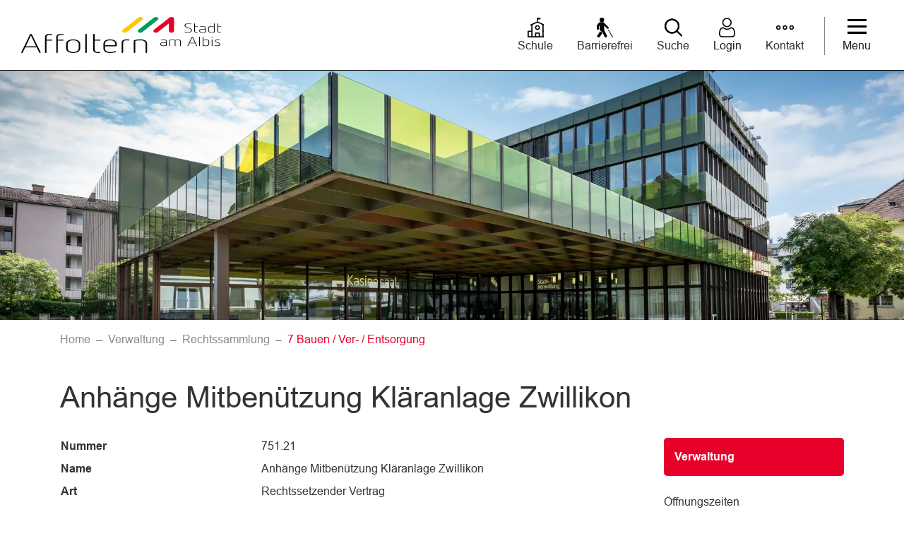

--- FILE ---
content_type: text/html; charset=UTF-8
request_url: https://www.stadtaffoltern.ch/gk-bauenversorgung/info/1420570
body_size: 12570
content:
<!doctype html>

    <html lang="de-CH"> 
<head>
    
    <meta charset="UTF-8"/><meta property="cms:stats-title" content="Verwaltung/Rechtssammlung/7 Bauen - Ver- - Entsorgung/Anhänge Mitbenützung Kläranlage Zwillikon">
        <meta property="cms:stats-objtype" content="information">                            <meta property="cms:stats-type" content="on">
    <meta property="cms:stats-objid" content="1420570">
    <meta property="cms:stats-trackerid"
          content="718">
    <meta property="cms:stats-url" content="https://stats.i-web.ch/statistic.php">

    
            <meta http-equiv="x-ua-compatible" content="ie=edge">
    <meta name="viewport" content="width=device-width, initial-scale=1">

            <title>    Affoltern am Albis - Anhänge Mitbenützung Kläranlage Zwillikon
</title>

            <meta property="og:title" content="Anhänge Mitbenützung Kläranlage Zwillikon" />
<meta property="og:type" content="" />
<meta property="og:url" content="https://www.stadtaffoltern.ch/gk-bauenversorgung/info/1420570" />

            <link href="/compiled/modules/css/cssvars.a9218215ce819980c047.css" type="text/css" rel="stylesheet"/>
        <link href="/dist/affoltern-am-albis/2023/css/cssvars.13222a0fff5228355bb5.css" type="text/css" rel="stylesheet">
        <link href="/compiled/modules/css/modules.a80be57b353d985fc9a1.css" type="text/css" rel="stylesheet"/>
        <link rel="shortcut icon" href="/dist/affoltern-am-albis/2023/images/icons/favicon.412d31a53954f5c0d257.ico" />
    <link rel="apple-touch-icon" sizes="180x180" href="/dist/affoltern-am-albis/2023/images/icons/apple-touch-icon.9741d3fd83989d1febff.png">
    <link rel="icon" type="image/png" sizes="32x32" href="/dist/affoltern-am-albis/2023/images/icons/favicon-32x32.f017ba930200662f00a6.png">
    <link rel="icon" type="image/png" sizes="16x16" href="/dist/affoltern-am-albis/2023/images/icons/favicon-16x16.e136647e5fc2f15bfc74.png">
    <link rel="mask-icon" href="/dist/affoltern-am-albis/2023/images/icons/safari-pinned-tab.6d6f68240857c2479b0f.svg" color="#5bbad5">
    <link href="/dist/affoltern-am-albis/2023/css/main.f1726199aec41eebfe94.css"
        type="text/css"
        rel="stylesheet" />
<script type="text/javascript" src="/compiled/modules/js/modules.04555623c7de8d06539d.js"></script>
        
<link rel="stylesheet" href="/assets/styles/app-99aa06d3014798d86001c324468d497f.css">
<script type="importmap">
{
    "imports": {
        "app": "/assets/app-984d9b8fe51b35b653b538b1fef3f048.js",
        "/assets/styles/app.css": "data:application/javascript,"
    }
}
</script>
<link rel="modulepreload" href="/assets/app-984d9b8fe51b35b653b538b1fef3f048.js">
<script type="module">import 'app';</script>
        </head>

    <body data-header-selector=".header-container" data-footer-selector=".footer-container" class="information_1420570">

            
    
        <div class="icms-a4a-sprunglinks">
    <ul><li>
                <a accesskey="0" title="[ALT + 0]" href="/_rtr/home" class="sr-only sr-only-focusable">zur Startseite</a>
            </li><li>
            <a accesskey="1" title="[ALT + 1]" href="#icms-navbar" class="sr-only sr-only-focusable">Direkt zur Hauptnavigation</a>
        </li>
        <li>
            <a accesskey="2" title="[ALT + 2]" href="#maincontent" class="sr-only sr-only-focusable">Direkt zum Inhalt</a>
        </li>
        <li>
            <a accesskey="3" title="[ALT + 3]" href="/_rtr/suchformular" class="sr-only sr-only-focusable">Direkt zur Suche</a>
        </li>
        <li>
            <a accesskey="4" title="[ALT + 4]" href="/_rtr/index" class="sr-only sr-only-focusable">Direkt zum Stichwortverzeichnis</a>
        </li></ul>
</div>

        

                
<header id="site-header" class="fixed-top header-container" role="banner" aria-label="Kopfzeile">
        <h2 class="sr-only">Kopfzeile</h2><div class="header__middle container-fluid">
            <div class="container">
                <div class="row">
                    <div class="col-2">
                        <a href="/_rtr/home" class="navbar-brand">
                                                            <img src="/dist/affoltern-am-albis/2023/images/logo.a7d981c40e93529ae6a5.png" alt="Affoltern am Albis" />
                                                        <span class="sr-only">Affoltern am Albis</span>
                        </a>
                    </div>

                    <div class="col-7">
                        <nav class="icms-mainmenu-container navbar-md-collapse mt-md-3" aria-label="Hauptnavigation" role="navigation">
                            <h2 class="sr-only">Hauptnavigation</h2>
                            <div id="icms-navbar"
                            data-open-to-current="0"
                            data-elippsis-overflow="0"
                            class="w-100 justify-content-between"
                            data-hamburger-hidden-above="767">
                                <ul id="menu-main-menu" class="order-first">
            <li class="first has-sub menu-item  menu-aktuelles menu-level-1"><a href="/aktuelles">Aktuelles</a><ul class="sub-menu sub-menu-level-2">
            <li class="icms-menu-repeated-title"><a class="menuLevelTitle" href="/aktuelles">
                    Aktuelles
                    </a></li>
                <li class="first menu-item  menu-aktuellesinformationen menu-level-2"><a href="/aktuellesinformationen">News</a>
        </li><li class="menu-item  menu-anlaesseaktuelles menu-level-2"><a href="/anlaesseaktuelles">Veranstaltungen</a>
        </li><li class="menu-item  menu-offenestellen menu-level-2"><a href="/offenestellen">Offene Stellen</a>
        </li><li class="last has-sub menu-item  menu-lernendered menu-level-2"><a href="/lernendered">Offene Lehrstellen</a><ul class="sub-menu sub-menu-level-3">
            <li class="icms-menu-repeated-title"><a class="menuLevelTitle" href="/lernendered">
                    Offene Lehrstellen
                    </a></li>
                <li class="first menu-item  menu-lernende menu-level-3"><a href="/lernende">Unsere Stadt als Ausbildnerin</a>
        </li><li class="menu-item  menu-kauffrauefz menu-level-3"><a href="/kauffrauefz">Kauffrau/Kaufmann EFZ</a>
        </li><li class="last menu-item  menu-fachmannbetriebsunterhalt menu-level-3"><a href="/fachmannbetriebsunterhalt">Fachfrau/Fachmann Betriebsunterhalt EFZ</a>
        </li>
        </ul>
        </li>
        </ul>
        </li><li class="menu-item  menu-portrait menu-level-1"><a href="/portrait">Unsere Stadt</a>
        </li><li class="has-sub menu-item  menu-politik menu-level-1"><a href="/politik">Politik</a><ul class="sub-menu sub-menu-level-2">
            <li class="icms-menu-repeated-title"><a class="menuLevelTitle" href="/politik">
                    Politik
                    </a></li>
                <li class="first menu-item  menu-stadtrat menu-level-2"><a href="/stadtrat">Stadtrat</a>
        </li><li class="menu-item  menu-behoerden menu-level-2"><a href="/behoerden">Behörden</a>
        </li><li class="menu-item  menu-behoerdenmitglieder menu-level-2"><a href="/behoerdenmitglieder">Behördenmitglieder</a>
        </li><li class="menu-item  menu-sitzung menu-level-2"><a href="/sitzung">Gemeindeversammlung</a>
        </li><li class="has-sub menu-item  menu-abstimmungenwahlen2 menu-level-2"><a href="/abstimmungenwahlen2">Abstimmung und Wahlen</a><ul class="sub-menu sub-menu-level-3">
            <li class="icms-menu-repeated-title"><a class="menuLevelTitle" href="/abstimmungenwahlen2">
                    Abstimmung und Wahlen
                    </a></li>
                <li class="first menu-item  menu-voteinfo menu-level-3"><a href="/voteinfo">VoteInfo</a>
        </li><li class="menu-item  menu-wahlergebnisse menu-level-3"><a href="/wahlergebnisse">Resultate</a>
        </li><li class="menu-item  menu-abstimmungen menu-level-3"><a href="/abstimmungen">Termine</a>
        </li><li class="menu-item  menu-abstimmungen.vorlagen menu-level-3"><a href="/abstimmungen/vorlagen">Abstimmungsvorlagen</a>
        </li><li class="last menu-item  menu-abstimmungen.polinfos menu-level-3"><a href="/abstimmungen/informationen">Generelle Informationen</a>
        </li>
        </ul>
        </li><li class="last menu-item  menu-parteien menu-level-2"><a href="/parteien">Parteien</a>
        </li>
        </ul>
        </li><li class="currentAncestor has-sub menu-item  menu-verwaltung menu-level-1"><a href="/verwaltung">Verwaltung</a><ul class="sub-menu sub-menu-level-2">
            <li class="icms-menu-repeated-title"><a class="menuLevelTitle" href="/verwaltung">
                    Verwaltung
                    </a></li>
                <li class="first menu-item  menu-oeffnungszeiten menu-level-2"><a href="/oeffnungszeiten">Öffnungszeiten</a>
        </li><li class="menu-item  menu-departemente menu-level-2"><a href="/abteilungen">Abteilungen</a>
        </li><li class="menu-item  menu-aemter menu-level-2"><a href="/aemter">Ämter</a>
        </li><li class="menu-item  menu-fachstellen menu-level-2"><a href="/fachstellen">Fachstellen</a>
        </li><li class="menu-item  menu-personenregister menu-level-2"><a href="/personenregister">Mitarbeitende</a>
        </li><li class="menu-item  menu-offenestellenred menu-level-2"><a href="/offenestellenred">Offene Stellen</a>
        </li><li class="menu-item  menu-offenelehrstellenred menu-level-2"><a href="/offenelehrstellenred">Offene Lehrstellen</a>
        </li><li class="currentAncestor last has-sub menu-item  menu-rechtssammlungred menu-level-2"><a href="/rechtssammlungred">Rechtssammlung</a><ul class="sub-menu sub-menu-level-3">
            <li class="icms-menu-repeated-title"><a class="menuLevelTitle" href="/rechtssammlungred">
                    Rechtssammlung
                    </a></li>
                <li class="first menu-item  menu-rechtssammlung menu-level-3"><a href="/rechtssammlung">Rechtssammlung Suche</a>
        </li><li class="menu-item  menu-gk-gemeinde menu-level-3"><a href="/gk-gemeinde">1 Gemeinde / Behörden</a>
        </li><li class="menu-item  menu-gk-zivilrecht menu-level-3"><a href="/gk-zivilrecht">2 Zivilrecht</a>
        </li><li class="menu-item  menu-gk-strafrecht menu-level-3"><a href="/gk-strafrecht">3 Strafrecht</a>
        </li><li class="menu-item  menu-gk-schulefreizeit menu-level-3"><a href="/gk-schulefreizeit">4 Schule / Freizeit</a>
        </li><li class="menu-item  menu-gk-sicherheit menu-level-3"><a href="/gk-sicherheit">5 Sicherheit</a>
        </li><li class="menu-item  menu-gk-finanzensteuern menu-level-3"><a href="/gk-finanzensteuern">6 Finanzen / Steuern</a>
        </li><li class="active menu-item  menu-gk-bauenversorgung menu-level-3"><a href="/gk-bauenversorgung">7 Bauen / Ver- / Entsorgung<span class="sr-only">(ausgewählt)</span></a>
        </li><li class="menu-item  menu-gk-sozialesgesundheit menu-level-3"><a href="/gk-sozialesgesundheit">8 Soziales / Gesundheit</a>
        </li><li class="menu-item  menu-gk-wirtschaftgewerbe menu-level-3"><a href="/gk-wirtschaftgewerbe">9 Wirtschaft / Gewerbe</a>
        </li><li class="last menu-item  menu-gesetzeskapitel menu-level-3"><a href="/gesetzeskapitel">Gesetzeskapitel</a>
        </li>
        </ul>
        </li>
        </ul>
        </li><li class="has-sub menu-item  menu-dienstleistungenred menu-level-1"><a href="/dienstleistungenred">Dienstleistungen</a><ul class="sub-menu sub-menu-level-2">
            <li class="icms-menu-repeated-title"><a class="menuLevelTitle" href="/dienstleistungenred">
                    Dienstleistungen
                    </a></li>
                <li class="first menu-item  menu-dienstleistungen menu-level-2"><a href="/dienstleistungen">Dienstleistungen von A-Z</a>
        </li><li class="menu-item  menu-online-schalter menu-level-2"><a href="/online-schalter">Online-Schalter</a>
        </li><li class="menu-item  menu-buergersprechstunde menu-level-2"><a href="/buergersprechstunde">Einwohnersprechstunde</a>
        </li><li class="menu-item  menu-publikationen menu-level-2"><a href="/publikationen">Publikationen</a>
        </li><li class="menu-item  menu-rechtsgueltigeamtspublikationen menu-level-2"><a href="/rechtsgueltigeamtspublikationen">Amtliche Publikationen</a>
        </li><li class="menu-item  menu-politikinformationen menu-level-2"><a href="/politikinformationen">Medienmitteilungen</a>
        </li><li class="menu-item  menu-abfall menu-level-2"><a href="/abfall">Abfall &amp; Entsorgung</a>
        </li><li class="menu-item  menu-sbbtageskarte menu-level-2"><a href="/sbbtageskarte">SBB-Tageskarte</a>
        </li><li class="menu-item  menu-raumreservation menu-level-2"><a href="/raumreservation">Raumreservationen</a>
        </li><li class="menu-item  menu-telefonnummern menu-level-2"><a href="/telefonnummern">Wichtige Nummern</a>
        </li><li class="last menu-item  menu-virtuelledienste menu-level-2"><a href="/profile">Benutzerkonto</a>
        </li>
        </ul>
        </li><li class="last has-sub menu-item  menu-gesellschaft menu-level-1"><a href="/gesellschaft">Leben und Arbeiten</a><ul class="sub-menu sub-menu-level-2">
            <li class="icms-menu-repeated-title"><a class="menuLevelTitle" href="/gesellschaft">
                    Leben und Arbeiten
                    </a></li>
                <li class="first menu-item  menu-lebenssituationen menu-level-2"><a href="/lebenssituationen">Lebenssituationen</a>
        </li><li class="has-sub menu-item  menu-schule menu-level-2"><a href="/schule">Bildung &amp; Betreuung</a><ul class="sub-menu sub-menu-level-3">
            <li class="icms-menu-repeated-title"><a class="menuLevelTitle" href="/schule">
                    Bildung &amp; Betreuung
                    </a></li>
                <li class="first menu-item  menu-kinderbetreuung menu-level-3"><a href="/kinderbetreuung">Kinderbetreuung</a>
        </li><li class="menu-item  menu-primarschule menu-level-3"><a href="/primarschule" target="_blank">Primarschule</a>
        </li><li class="last menu-item  menu-sekundarschule menu-level-3"><a href="/sekundarschule" target="_blank">Sekundarschule</a>
        </li>
        </ul>
        </li><li class="menu-item  menu-themenbereiche menu-level-2"><a href="/arbeit-und-engagement">Arbeit &amp; Engagement</a>
        </li><li class="menu-item  menu-freizeitkultur menu-level-2"><a href="/freizeit-kultur">Freizeit &amp; Kultur</a>
        </li><li class="last menu-item  menu-alter-gesundheit menu-level-2"><a href="/alter-gesundheit">Alter &amp; Gesundheit</a>
        </li>
        </ul>
        </li>
        </ul>

                            </div>
                        </nav>
                    </div>

                    <div class="col-3 d-flex align-items-end flex-column"><ul class="nav__meta navbar-nav d-flex flex-row mt-md-3"><li class="nav-item li-schule">
        <a href="https://www.psa.ch/" target="_blank">
            <button type="button" class="btn btn-schule">
                <span class="sr-only">Schule</span>
            </button>
        </a>
    </li><li class="nav-item li-a4a">
            <a href="/?_display-mode=a11y" title="Barrierefrei">
                <button type="button" class="btn btn-a4a">
                    <span class="sr-only">Barrierefrei</span>
                </button>
            </a>
        </li>
    <!-- Button trigger modal // data-target = modalId -->
    <li class="nav-item">
        <button type="button" class="btn modal-contact btn--modal-trigger" data-toggle="modal" data-target="#modal-contact">
            <span class="icon-container"><svg xmlns="http://www.w3.org/2000/svg" width="27.623" height="6.906" viewBox="0 0 27.623 6.906">
  <g id="_038-more" data-name="038-more" transform="translate(27.623 6.906) rotate(180)">
    <g id="More_Horizontal">
      <path id="Path_40" data-name="Path 40" d="M3.453,0A3.453,3.453,0,1,0,6.906,3.453,3.453,3.453,0,0,0,3.453,0Zm0,5.179A1.727,1.727,0,1,1,5.179,3.453,1.726,1.726,0,0,1,3.453,5.179Z"/>
      <path id="Path_41" data-name="Path 41" d="M3.453,0A3.453,3.453,0,1,0,6.906,3.453,3.453,3.453,0,0,0,3.453,0Zm0,5.179A1.727,1.727,0,1,1,5.179,3.453,1.726,1.726,0,0,1,3.453,5.179Z" transform="translate(20.718)"/>
      <path id="Path_42" data-name="Path 42" d="M3.453,0A3.453,3.453,0,1,0,6.906,3.453,3.453,3.453,0,0,0,3.453,0Zm0,5.179A1.727,1.727,0,1,1,5.179,3.453,1.726,1.726,0,0,1,3.453,5.179Z" transform="translate(10.359)"/>
    </g>
  </g>
</svg>
</span> <span class="sr-only">Kontakt</span>
        </button>
    </li>

    
    <!-- Button trigger modal // data-target = modalId -->
    <li class="nav-item">
        <button type="button" class="btn modal-search btn--modal-trigger" data-toggle="modal" data-target="#modal-search">
            <span class="icon-container"><svg xmlns="http://www.w3.org/2000/svg" width="27" height="27" viewBox="0 0 27 27">
  <g id="Icon" transform="translate(-1766 -38)">
    <g id="Search" transform="translate(1766 38)">
      <g id="Forma_1" data-name="Forma 1">
        <g id="Forma_1-2" data-name="Forma 1" transform="translate(0 0)">
          <path id="Forma_1-3" data-name="Forma 1" d="M26.669,25.082l-6.491-6.491a11.369,11.369,0,1,0-1.592,1.592l6.491,6.485a1.124,1.124,0,1,0,1.592-1.587Zm-15.291-4.59A9.117,9.117,0,1,1,20.5,11.379,9.125,9.125,0,0,1,11.379,20.492Z"/>
        </g>
        <path id="Color_Overlay" data-name="Color Overlay" d="M25.077,26.67l-6.491-6.486a11.379,11.379,0,1,1,1.593-1.592l6.49,6.49a1.124,1.124,0,1,1-1.592,1.588ZM2.259,11.379a9.119,9.119,0,1,0,9.12-9.12A9.125,9.125,0,0,0,2.259,11.379Z" transform="translate(0 0)"/>
      </g>
    </g>
  </g>
</svg>
</span> <span class="sr-only">Suche</span>
        </button>
    </li>
                        <li class="nav-item">
                <a class="login__link btn" href="/_rtr/login">
                    <span>Login</span>
                </a>
            </li><li class="nav-item">
                                                            </li><li class="nav-item">

                                <!-- hamburger -->
                                <button id="icms-hamburger"
                                    class="hamburger-one position-relative"
                                    aria-expanded="false"
                                    aria-label="Toggle navigation">
                                    <div class="position-relative">
                                        <span class="line"></span>
                                        <span class="line"></span>
                                        <span class="line"></span>
                                        <span class="line"></span>
                                    </div>
                                    <span class="menu-text">
                                        Menu
                                    </span>
                                </button>

                            </li>
                        </ul>
                    </div>
                </div>
            </div>
        </div>
    </header>
    <!-- modal -->
    <div class="modal fade" id="modal-contact" tabindex="-1" aria-labelledby="modalLabel" aria-hidden="true">
      <div class="modal-dialog modal-dialog--left modal-md">
        <div class="modal-content"><div class="modal-header">
                <h1 class="modal-title h2" id="modalLabel"><span>Kontakt</span>Wir sind für Sie da</h1>
                <button type="button" class="close" data-dismiss="modal" aria-label="modal.close">
                  <span aria-hidden="true" class="icon-container"><svg xmlns="http://www.w3.org/2000/svg" width="19.894" height="17.794" viewBox="0 0 19.894 17.794">
  <g id="Rectangle_33_copy_2" data-name="Rectangle 33 copy 2" transform="translate(-62.053 -43.603)">
    <g id="Rectangle_33_copy_2-2" data-name="Rectangle 33 copy 2" transform="translate(60 43)">
      <rect id="Rectangle_33_copy" data-name="Rectangle 33 copy" width="24" height="2.714" transform="translate(2.053 16.348) rotate(-41)"/>
    </g>
    <path id="Color_Overlay" data-name="Color Overlay" d="M62.053,45.652l1.78-2.048L81.947,59.349,80.167,61.4Z"/>
  </g>
</svg>
</span>
                </button>
            </div><!-- /.modal-header --><div class="modal-body">

<div class="partial__modalKontakt ">

    <div class="partial__content row row-cols-1">
        <div class="col-12">
        <h6>Stadtverwaltung</h6>
        <div class="row">
            <div class="col-12">
                <p>
                    <span>Adresse :</span> Marktplatz 1<br>
                    8910 Affoltern am Albis<br>
                                                                            </p>
            </div>
            <div class="col-12"><p>
                        <span>Telefon :</span> Telefonnumern der <a href="/_rtm/departemente">Abteilungen</a>
                                            </p>                                <p>
                        <span>E-Mail :</span> E-Mail der <a href="/_rtm/departemente">Abteilungen</a>
                                            </p></div>
        </div>
        
        <section class="swimlane__footer-socials container-fluid" >         <div class="container d-print-none"><div class="swimlane__content row  row-cols-1"><div class="partial__quicklinks col "><h2 class="sr-only">Socials</h2><div class="partial__content row row-cols-1 row-cols-12">
                <div class="partial__entry__quicklinks col mb-4"><ul class="quicklinks__inline__list list-inline"><li class="list-inline-item">
                                <a href="https://youtube.com/@StadtAffolternamAlbis?si=7zFgSbw6tIepIN5Y" target="_blank"><span class="icon-container"><svg id="_105-youtube-1" data-name="105-youtube-1" xmlns="http://www.w3.org/2000/svg" width="28.655" height="20.297" viewBox="0 0 28.655 20.297">
  <path id="_105-youtube-1-2" data-name="105-youtube-1" d="M28.02,6.4l.036.234a3.633,3.633,0,0,0-2.469-2.522l-.025-.006C23.328,3.5,14.339,3.5,14.339,3.5s-8.966-.012-11.223.607a3.634,3.634,0,0,0-2.487,2.5l-.006.025A39.941,39.941,0,0,0,.66,20.9l-.037-.236a3.633,3.633,0,0,0,2.469,2.522l.025.006c2.231.608,11.223.608,11.223.608s8.965,0,11.223-.608a3.634,3.634,0,0,0,2.488-2.5l.006-.025a37.329,37.329,0,0,0,.6-6.743c0-.087,0-.176,0-.264s0-.178,0-.275A38.512,38.512,0,0,0,28.02,6.4ZM11.471,18.007V9.3l7.481,4.36Z" transform="translate(0 -3.5)" />
</svg>
</span><span class="text-container">@StadtAffolternamAlbis</span>
                                </a>
                            </li><li class="list-inline-item">
                                <a href="https://www.linkedin.com/company/stadt-affoltern-am-albis/?viewAsMember=true" target="_blank"><span class="icon-container"><svg id="_103-linkedin-1" data-name="103-linkedin-1" xmlns="http://www.w3.org/2000/svg" width="26.272" height="25.112" viewBox="0 0 26.272 25.112">
  <path id="Path_74" data-name="Path 74" d="M3.186-.668a2.935,2.935,0,1,0-.074,5.855h.037A2.937,2.937,0,1,0,3.186-.668Zm0,0" transform="translate(0 0.668)"/>
  <path id="Path_75" data-name="Path 75" d="M8.109,198.313h5.632v16.944H8.109Zm0,0" transform="translate(-7.776 -190.145)"/>
  <path id="Path_76" data-name="Path 76" d="M231.922,188.625c-3.038,0-5.075,2.855-5.075,2.855v-2.457h-5.632v16.944h5.632V196.5a3.86,3.86,0,0,1,.186-1.375,3.083,3.083,0,0,1,2.89-2.059c2.038,0,2.853,1.554,2.853,3.832v9.064h5.631v-9.715C238.406,191.047,235.628,188.625,231.922,188.625Zm0,0" transform="translate(-212.134 -180.854)"/>
</svg>
</span><span class="text-container">stadt-affoltern-am-albis</span>
                                </a>
                            </li></ul></div>
            </div>
    </div></div></div>
    </section>
        <div class="row hours">
            <div class="col-xl-7 mb-5">
    <h5>Öffnungszeiten</h5>
    <p><span>Montag</span><br>08.00 - 11.30 | 13.30 - 18.30 Uhr</p>
    <p><span>Dienstag - Donnerstag</span><br>08.00 - 11.30 | 13.30 - 16.00 Uhr</p>
    <p><span>Freitag</span><br>07.00 - 15.00 Uhr</p>
    <p>Auf Anfrage können Termine auch ausserhalb der Öffnungszeiten vereinbart werden.</p>
</div>
<div class="col-xl pl-xl-5">
    <h5>Sonderöffnungszeiten</h5>
<span></span><p><a href="https://www.stadtaffoltern.ch/oeffnungszeiten">Unsere besonderen Öffnungszeiten haben wir hier für Sie zusammengestellt.</a></p>
</div>

                                                                                                                                                        </div>
    </div><!-- /col-12 -->
    </div>
</div>
</div><!-- /.modal-body --></div><!-- /.modal-content -->
      </div><!-- /.modal-dialog -->
    </div><!-- /.modal -->

    
    <!-- modal -->
    <div class="modal fade" id="modal-search" tabindex="-1" aria-labelledby="modalLabel" aria-hidden="true">
      <div class="modal-dialog modal-dialog--left modal-md">
        <div class="modal-content"><div class="modal-header">
                <h1 class="modal-title h2" id="modalLabel"><span>Suche</span>Was suchen Sie?</h1>
                <button type="button" class="close" data-dismiss="modal" aria-label="modal.close">
                  <span aria-hidden="true" class="icon-container"><svg xmlns="http://www.w3.org/2000/svg" width="19.894" height="17.794" viewBox="0 0 19.894 17.794">
  <g id="Rectangle_33_copy_2" data-name="Rectangle 33 copy 2" transform="translate(-62.053 -43.603)">
    <g id="Rectangle_33_copy_2-2" data-name="Rectangle 33 copy 2" transform="translate(60 43)">
      <rect id="Rectangle_33_copy" data-name="Rectangle 33 copy" width="24" height="2.714" transform="translate(2.053 16.348) rotate(-41)"/>
    </g>
    <path id="Color_Overlay" data-name="Color Overlay" d="M62.053,45.652l1.78-2.048L81.947,59.349,80.167,61.4Z"/>
  </g>
</svg>
</span>
                </button>
            </div><!-- /.modal-header --><div class="modal-body"><div class="partial__modalSearch "><div class="partial__content row row-cols-1">                        <div class="col-12" data-webpack-module="quicksearch2"
                 data-search-url="/suchen/quicksearch"
                 data-max-results="7"
                 data-search-input="#searchInputFieldSlider963"
                 data-results-container="#icms-quicksearch-results-container785"
                 data-autocomplete-search-filter='{&quot;entityType&quot;:[&quot;aggThemaContaktnetbereiche&quot;,&quot;aggThemaContaktnetenbereiche&quot;,&quot;aggThemaContaktnetfrbereiche&quot;,&quot;aggThemaContaktnetitbereiche&quot;,&quot;aggThemaLebensthemenbereiche&quot;,&quot;aggThemaThemenbereiche&quot;,&quot;dienst&quot;,&quot;behoerde&quot;,&quot;departement&quot;,&quot;themenbereich&quot;,&quot;amt&quot;,&quot;sekretariat&quot;,&quot;aggschoolwebamteinheit&quot;,&quot;schulhaus&quot;,&quot;kindergarten&quot;]}'> 
                <form role="search" action="/suchen" method="get" id="icms-quicksearch-form289">
                    <div class="input-group">
                        <label class="sr-only" for="searchInputFieldSlider963">Suche</label>
                        <input type="text" class="form-control" placeholder="Suchbegriff eingeben..." id="searchInputFieldSlider963" name="query" value="" autocomplete="off">
                        <div class="input-group-append">
                            <button type="submit" class="btn btn-primary" aria-label="Suche"><span class="icon-container"><svg fill="#ffff" version="1.1" class="cms-icon cms-icon-search" xmlns="http://www.w3.org/2000/svg" x="0px" y="0px" viewBox="0 0 507.539 507.539" style="enable-background:new 0 0 507.539 507.539;" xml:space="preserve">
<g>
	<g>
		<path d="M338.579,316.019c68.492-80.951,58.391-202.099-22.56-270.59s-202.099-58.391-270.59,22.56s-58.391,202.099,22.56,270.59
			c71.584,60.567,176.446,60.567,248.03,0l168.8,168.96l22.72-22.72L338.579,316.019z M192.179,352.179
			c-88.366,0-160-71.634-160-160s71.634-160,160-160s160,71.634,160,160S280.545,352.179,192.179,352.179z"/>
	</g>
</g>
</svg>
</span></button>
                        </div>
                    </div>
                </form>

                <div class="icms-quicksearch-results-block" id="icms-quicksearch-results-container785">
                    <!-- Search result line -->
                    <div class="quicksearch-result-item">
                        <p><a href="#link">{title}</a></p>
                    </div>
                    <!-- Search result last line, show more -->
                    <div class="quicksearch-result-more">
                        <p><a href="#linkmore" class="search-show-all">Alle Ergebnisse anzeigen...</a></p>
                    </div>
                    <!-- Search result nothing found -->
                    <div class="quicksearch-no-results">
                        <p>Keine Ergebnisse in der Schnellsuche.
                            <a id="quicksearch-continue-to-search-link-id" href="/_rtr/suchformular">                                 Weiter zur Volltextsuche.
                            </a>
                        </p>
                    </div>
                </div>
            </div></div>
</div></div><!-- /.modal-body --></div><!-- /.modal-content -->
      </div><!-- /.modal-dialog -->
    </div><!-- /.modal -->
    
                <main role="main" id="maincontent" role="main" aria-label="Hauptinhalt">
            <h2 class="sr-only">Hauptinhalt</h2>
                                            <div class="swimlane__masthead">
                    <div class="masthead__layout"><div class="masthead__image">
    <picture>            <!--[if IE 9]>
            <video style="display: none;"><![endif]-->

            <source media="(max-width: 767px)" sizes="100vw" srcset="https://pcdn1.i-web.ch/qtXXICjNRtH7kZGTy2Eb3E4rUl8=/768x500/smart/filters:strip_exif()/g561/0/0/661548abd48d5 1x, https://pcdn1.i-web.ch/jLHIjGXXXOz5kag4UX2U-3eAKF8=/1536x1000/smart/filters:strip_exif()/g561/0/0/661548abd48d5 2x"/><source media="(min-width: 768px)" sizes="100vw" srcset="https://pcdn1.i-web.ch/FbO3C7VzVwFNYVfwtGtP9Jf4CMs=/1920x680/smart/filters:strip_exif()/g561/0/0/661548abd48d5 1x, https://pcdn1.i-web.ch/Zt7SP1halCtCCI6mFkCBTqFIBk8=/3840x1360/smart/filters:strip_exif()/g561/0/0/661548abd48d5 2x"/>            <!--[if IE 9]></video><![endif]-->        <img src="https://pcdn1.i-web.ch/FbO3C7VzVwFNYVfwtGtP9Jf4CMs=/1920x680/smart/filters:strip_exif()/g561/0/0/661548abd48d5" alt="" class="img-fluid"/>
        </picture>

</div><div class="masthead__header">
                            <div class="masthead__header__container container">
                                <div>
                                    <div class="partial__breadcrumb pt-3 ">
                                        <nav aria-label="breadcrumb" role="navigation">
                                            <!-- Breadcrumb1 start (default) -->
                                            <ol id="icms-breadcrumbs" class="breadcrumb m-0" itemscope itemtype="http://schema.org/BreadcrumbList">                <li class="breadcrumb-item" itemprop="itemListElement" itemscope itemtype="http://schema.org/ListItem">
                    <a title="Go to Home" class="" href="/_rtr/home" itemprop="item">
                        <span itemprop="name" class="icon-container">Home</span>
                    </a>
                    <meta itemprop="position" content="1"/><span class='separator'></span></li><li class="verwaltung breadcrumb-item " itemprop="itemListElement" itemscope itemtype="http://schema.org/ListItem"><a href="/verwaltung" class="" itemprop="item">
                                                <span itemprop="name">Verwaltung</span></a><meta itemprop="position" content="2"/><span class='separator'></span></li><li class="rechtssammlungred breadcrumb-item " itemprop="itemListElement" itemscope itemtype="http://schema.org/ListItem"><a href="/rechtssammlungred" class="" itemprop="item">
                                                <span itemprop="name">Rechtssammlung</span></a><meta itemprop="position" content="3"/><span class='separator'></span></li><li class="gk-bauenversorgung breadcrumb-item active" itemprop="itemListElement" itemscope itemtype="http://schema.org/ListItem"><a href="/gk-bauenversorgung" class="" itemprop="item">
                                                <span itemprop="name">7 Bauen / Ver- / Entsorgung<span class="sr-only">(ausgewählt)</span></span></a><meta itemprop="position" content="4"/></li></ol>
                                            <!-- Breadcrumb1 end (default) -->
                                        </nav>
                                    </div>
                                    <div class="masthead__header__content pt-3 ">
                                        





                                        <div class="d-flex justify-content-end">                </div><h1 class="contentTitle" id="ict">Anhänge Mitbenützung Kläranlage Zwillikon</h1></div>
                                </div>
                            </div>
                        </div>
                    </div>
                </div>
                <div class="swimlane__maincontent">
                        <div class="container py-md-5">
                            <div class="swimlane__content row"><aside><button id="sidebar__nav__toggler" class="btn btn-outline-primary btn-sm btn-block d-block d-lg-none mb-3" type="button" data-toggle="collapse" data-target="#sidebar__nav" aria-expanded="false" aria-controls="sidebar__nav">Menü anzeigen</button><div id="sidebar__nav" class="collapse d-lg-block">
            <nav aria-label="Subnavigation" role="navigation">
                <h2 class="sr-only">Subnavigation</h2>
                <h3 class="  ">Verwaltung</h3><ul class="menu_level_1">
                    <li class=" sidebar-item  sidebar-oeffnungszeiten sidebar-level-2"><a href="/oeffnungszeiten" class="dropdown-item">Öffnungszeiten</a>
            </li><li class="sidebar-item  sidebar-departemente sidebar-level-2"><a href="/abteilungen" class="dropdown-item">Abteilungen</a>
            </li><li class="sidebar-item  sidebar-aemter sidebar-level-2"><a href="/aemter" class="dropdown-item">Ämter</a>
            </li><li class="sidebar-item  sidebar-fachstellen sidebar-level-2"><a href="/fachstellen" class="dropdown-item">Fachstellen</a>
            </li><li class="sidebar-item  sidebar-personenregister sidebar-level-2"><a href="/personenregister" class="dropdown-item">Mitarbeitende</a>
            </li><li class="sidebar-item  sidebar-offenestellenred sidebar-level-2"><a href="/offenestellenred" class="dropdown-item">Offene Stellen</a>
            </li><li class="sidebar-item  sidebar-offenelehrstellenred sidebar-level-2"><a href="/offenelehrstellenred" class="dropdown-item">Offene Lehrstellen</a>
            </li><li class="activeAncestor  has-children sidebar-item  sidebar-rechtssammlungred sidebar-level-2"><a href="/rechtssammlungred" class="dropdown-item">Rechtssammlung</a><ul class="menu_level_2">
                    <li class=" sidebar-item  sidebar-rechtssammlung sidebar-level-3"><a href="/rechtssammlung" class="dropdown-item">Rechtssammlung Suche</a>
            </li><li class="sidebar-item  sidebar-gk-gemeinde sidebar-level-3"><a href="/gk-gemeinde" class="dropdown-item">1 Gemeinde / Behörden</a>
            </li><li class="sidebar-item  sidebar-gk-zivilrecht sidebar-level-3"><a href="/gk-zivilrecht" class="dropdown-item">2 Zivilrecht</a>
            </li><li class="sidebar-item  sidebar-gk-strafrecht sidebar-level-3"><a href="/gk-strafrecht" class="dropdown-item">3 Strafrecht</a>
            </li><li class="sidebar-item  sidebar-gk-schulefreizeit sidebar-level-3"><a href="/gk-schulefreizeit" class="dropdown-item">4 Schule / Freizeit</a>
            </li><li class="sidebar-item  sidebar-gk-sicherheit sidebar-level-3"><a href="/gk-sicherheit" class="dropdown-item">5 Sicherheit</a>
            </li><li class="sidebar-item  sidebar-gk-finanzensteuern sidebar-level-3"><a href="/gk-finanzensteuern" class="dropdown-item">6 Finanzen / Steuern</a>
            </li><li class="active sidebar-item  sidebar-gk-bauenversorgung sidebar-level-3"><a href="/gk-bauenversorgung" class="dropdown-item">7 Bauen / Ver- / Entsorgung<span class="sr-only">(ausgewählt)</span></a>
            </li><li class="sidebar-item  sidebar-gk-sozialesgesundheit sidebar-level-3"><a href="/gk-sozialesgesundheit" class="dropdown-item">8 Soziales / Gesundheit</a>
            </li><li class="sidebar-item  sidebar-gk-wirtschaftgewerbe sidebar-level-3"><a href="/gk-wirtschaftgewerbe" class="dropdown-item">9 Wirtschaft / Gewerbe</a>
            </li><li class=" sidebar-item  sidebar-gesetzeskapitel sidebar-level-3"><a href="/gesetzeskapitel" class="dropdown-item">Gesetzeskapitel</a>
            </li>
                </ul>
            </li>
                </ul>
            </nav>
        </div><button class="btn btn-outline-primary btn-sm btn-block d-block d-lg-none my-3 sidebar-toc-toggler" type="button" data-toggle="collapse" data-target="#sidebar__toc" aria-expanded="false" aria-controls="sidebar__toc">Inhaltsverzeichnis</button><div id="sidebar__toc" class="collapse d-lg-block mb-3"><div id="icms-toc-container" data-webpack-module="tableOfContents"
     data-output-id="icms-toc-container"
     data-heading-tag="h2"
     data-ignore-heading-class="sr-only"
     data-body-class="maincontent"
     data-keep-in-view="0"
     data-toc-title-tag="h2"
     data-toc-title-class="icms-toc-title"
     data-toc-title-text="Inhaltsverzeichnis"
     data-list-class="icms-toc-list"
     data-item-class="icms-toc-item"
     data-item-link-class="icms-toc-link"
     data-header-margin="0"
     data-footer-margin="0"
     data-changing-top-element-selector=""
></div></div>                                                                            </aside><div class="maincontent "><div class="row icms-i-speaker">
                                                                                        
                                                                                                                                                                                                        
    <div class="icms-content-col-a ">
            <div class="row">
                <div class="icms-block-container ">
            <div class="icms-desclist-container"><dl class="row"><dt>Nummer</dt><dd>751.21</dd><dt>Name</dt><dd>Anhänge Mitbenützung Kläranlage Zwillikon</dd><dt>Art</dt><dd>Rechtssetzender Vertrag</dd></dl></div>
        </div>
            </div>
        </div>

    <div class="icms-accordion-container">
            <div id="icms-accordion-1136313769" role="tablist"><div class="card">
                    <div class="card-header" id="icms_h11363137691">
                        <h2 id="card_1136313769-1" class="icms-accordion-title">
                            <a data-toggle="collapse" href="#icms_collapse11363137691" aria-expanded="true"
                               aria-controls="icms_collapse11363137691" role="button" class="">Dokumente</a>
                        </h2></div>
                    <div id="icms_collapse11363137691" class="collapse show" role="tabpanel" aria-labelledby="icms_h11363137691"
                         data-parent="#icms-accordion-1136313769">
                        <div class="card-body">
                            <div class="icms-dt-wrapper"><table class="table icms-dt rs_preserve" cellspacing="0" width="100%" id="icmsTable-476646778"
               data-dt-type="static"
               data-order="[[2, &quot;asc&quot; ], [3, &quot;asc&quot; ]]"
               data-ordering="1"
               data-webpack-module="datatables"
               data-filter-select=""
               data-page-length="20"
               data-page-length-all="Alle"
               data-dom-format=""
               data-paging="1"
               data-disable-paging-info=""
               data-auto-scroll=""
               data-buttons-config="{}"
               data-show-filter-from-item-amount="10"
        ><thead>
                            <tr class="">
                <th scope="col">Name</th>
                <th></th>
                <th class="dtHidden"></th>                <th class="dtHidden"></th>
            </tr>
                </thead><tbody>
            <tr>
                        <td><a title="751.21_Vertrag_Anhange_Mitbenutzung.pdf" href="/_doc/3837788" target="_blank">751.21_Vertrag_Anhange_Mitbenutzung.pdf</a> <span class="icms-document-type-and-size"> (PDF, 1.08 MB)</span></td>
                        <td><a title="751.21_Vertrag_Anhange_Mitbenutzung.pdf" href="/_doc/3837788" target="_blank" class="icms-btn icms-btn-primary icms-btn-block cms-download">Download</a></td>
                        <td>0</td>                        <td>751.21_Vertrag_Anhange_Mitbenutzung.pdf</td>
                    </tr>
            </tbody></table></div>
                        </div>
                    </div>
                </div><div class="card">
                    <div class="card-header" id="icms_h11363137695">
                        <h2 id="card_1136313769-5" class="icms-accordion-title">
                            <a data-toggle="collapse" href="#icms_collapse11363137695" aria-expanded="false"
                               aria-controls="icms_collapse11363137695" role="button" class="collapsed">Abteilungen</a>
                        </h2></div>
                    <div id="icms_collapse11363137695" class="collapse " role="tabpanel" aria-labelledby="icms_h11363137695"
                         data-parent="#icms-accordion-1136313769">
                        <div class="card-body">
                            <div class="icms-dt-wrapper"><table class="table icms-dt rs_preserve" cellspacing="0" width="100%" id="icmsTable-518435200"
               data-dt-type="static"
               data-order="[[ 0, &quot;asc&quot; ]]"
               data-ordering="1"
               data-webpack-module="datatables"
               data-filter-select=""
               data-page-length="20"
               data-page-length-all="Alle"
               data-dom-format=""
               data-paging="1"
               data-disable-paging-info=""
               data-auto-scroll=""
               data-buttons-config="{}"
               data-show-filter-from-item-amount="10"
        ><thead>
                <tr>
                <th scope="col">Name</th>
                <th scope="col">Telefon</th>
                <th scope="col">Kontakt</th>
            </tr>
                </thead><tbody>
            <tr>
                        <td><a href="/_rte/departement/1264" class="icms-link-departement icms-link-int">Bau und Infrastruktur</a></td>
                        <td class="icms-static-dt-telefon-output"><a href="tel:0447625672" class="icms-link-telefon">044 762 56 72</a></td>
                        <td class="icms-static-dt-contact-output"><a href="mailto:bau@stadtaffoltern.ch" class="icms-link-mailto">bau@stadtaffoltern.ch</a><br></td>
                    </tr>
            </tbody></table></div>
                        </div>
                    </div>
                </div><div class="card">
                    <div class="card-header" id="icms_h11363137696">
                        <h2 id="card_1136313769-6" class="icms-accordion-title">
                            <a data-toggle="collapse" href="#icms_collapse11363137696" aria-expanded="false"
                               aria-controls="icms_collapse11363137696" role="button" class="collapsed">Ämter</a>
                        </h2></div>
                    <div id="icms_collapse11363137696" class="collapse " role="tabpanel" aria-labelledby="icms_h11363137696"
                         data-parent="#icms-accordion-1136313769">
                        <div class="card-body">
                            <div class="icms-dt-wrapper"><table class="table icms-dt rs_preserve" cellspacing="0" width="100%" id="icmsTable-294468623"
               data-dt-type="static"
               data-order="[[ 0, &quot;asc&quot; ]]"
               data-ordering="1"
               data-webpack-module="datatables"
               data-filter-select=""
               data-page-length="20"
               data-page-length-all="Alle"
               data-dom-format=""
               data-paging="1"
               data-disable-paging-info=""
               data-auto-scroll=""
               data-buttons-config="{}"
               data-show-filter-from-item-amount="10"
        ><thead>
                <tr>
                <th scope="col">Name</th>
                <th scope="col">Telefon</th>
                <th scope="col">Kontakt</th>
            </tr>
                </thead><tbody>
            <tr>
                        <td><a href="/_rte/amt/13131" class="icms-link-amt icms-link-int">Kläranlage</a></td>
                        <td class="icms-static-dt-telefon-output">044 761 52 59 / Pikett-Nr. 044 761 15 07</td>
                        <td class="icms-static-dt-contact-output"><a href="mailto:ara@stadtaffoltern.ch" class="icms-link-mailto">ara@stadtaffoltern.ch</a><br></td>
                    </tr>
            </tbody></table></div>
                        </div>
                    </div>
                </div></div>
        </div>
                    
                                                                                                                            
                                                                        </div></div>
                            </div>
                        </div>
                </div>        </main>
    
                
<footer id="site-footer" class="footer-container" role="contentinfo" aria-label="Fussbereich">
    <h2 class="sr-only">Fussbereich</h2>
    
        <section class="swimlane__footer container-fluid" >         <div class="container pt-4 pb-4 d-print-none"><div class="swimlane__header row">
                <div class="col mb-4 d-flex flex-column">                     <h2 class="order-first">Kontakt</h2> <p class="order-last lead">Wir sind gerne für Sie da</p> </div>
            </div><div class="swimlane__content row ">

<div class="partial__footerLeft  col-md-6 col-12">

    <div class="partial__content row row-cols-1 row-cols-sm-12 row-cols-md-12">
        <div class="col">
            <h6>Stadtverwaltung</h6>
    <div class="row">
        <div class="col-xl-5">             <p>
                <span>Adresse :</span> Marktplatz 1<br>
                8910 Affoltern am Albis<br>
                                                            </p>
        </div>
        <div class="col-xl-7"><p>
                    <span>Telefon :</span> Telefonummern der <a href="/_rtm/departemente">Abteilungen</a>
                                    </p>                        <p>
                    <span>E-Mail :</span> E-Mail der <a href="/_rtm/departemente">Abteilungen</a>
                                    </p></div>
    </div>
    
        <section class="swimlane__footer-socials container-fluid" >         <div class="container d-print-none"><div class="swimlane__content row  row-cols-1"><div class="partial__quicklinks col "><h2 class="sr-only">Socials</h2><div class="partial__content row row-cols-1 row-cols-12">
                <div class="partial__entry__quicklinks col mb-4"><ul class="quicklinks__inline__list list-inline"><li class="list-inline-item">
                                <a href="https://youtube.com/@StadtAffolternamAlbis?si=7zFgSbw6tIepIN5Y" target="_blank"><span class="icon-container"><svg id="_105-youtube-1" data-name="105-youtube-1" xmlns="http://www.w3.org/2000/svg" width="28.655" height="20.297" viewBox="0 0 28.655 20.297">
  <path id="_105-youtube-1-2" data-name="105-youtube-1" d="M28.02,6.4l.036.234a3.633,3.633,0,0,0-2.469-2.522l-.025-.006C23.328,3.5,14.339,3.5,14.339,3.5s-8.966-.012-11.223.607a3.634,3.634,0,0,0-2.487,2.5l-.006.025A39.941,39.941,0,0,0,.66,20.9l-.037-.236a3.633,3.633,0,0,0,2.469,2.522l.025.006c2.231.608,11.223.608,11.223.608s8.965,0,11.223-.608a3.634,3.634,0,0,0,2.488-2.5l.006-.025a37.329,37.329,0,0,0,.6-6.743c0-.087,0-.176,0-.264s0-.178,0-.275A38.512,38.512,0,0,0,28.02,6.4ZM11.471,18.007V9.3l7.481,4.36Z" transform="translate(0 -3.5)" />
</svg>
</span><span class="text-container">@StadtAffolternamAlbis</span>
                                </a>
                            </li><li class="list-inline-item">
                                <a href="https://www.linkedin.com/company/stadt-affoltern-am-albis/?viewAsMember=true" target="_blank"><span class="icon-container"><svg id="_103-linkedin-1" data-name="103-linkedin-1" xmlns="http://www.w3.org/2000/svg" width="26.272" height="25.112" viewBox="0 0 26.272 25.112">
  <path id="Path_74" data-name="Path 74" d="M3.186-.668a2.935,2.935,0,1,0-.074,5.855h.037A2.937,2.937,0,1,0,3.186-.668Zm0,0" transform="translate(0 0.668)"/>
  <path id="Path_75" data-name="Path 75" d="M8.109,198.313h5.632v16.944H8.109Zm0,0" transform="translate(-7.776 -190.145)"/>
  <path id="Path_76" data-name="Path 76" d="M231.922,188.625c-3.038,0-5.075,2.855-5.075,2.855v-2.457h-5.632v16.944h5.632V196.5a3.86,3.86,0,0,1,.186-1.375,3.083,3.083,0,0,1,2.89-2.059c2.038,0,2.853,1.554,2.853,3.832v9.064h5.631v-9.715C238.406,191.047,235.628,188.625,231.922,188.625Zm0,0" transform="translate(-212.134 -180.854)"/>
</svg>
</span><span class="text-container">stadt-affoltern-am-albis</span>
                                </a>
                            </li></ul></div>
            </div>
    </div></div></div>
    </section>
        </div>
    </div>
</div>


<div class="partial__footerRight  col-md-6 col-12">

    <div class="partial__content row row-cols-1 row-cols-sm-12 row-cols-md-12">
        <div class="col-xl-7 mb-5">
    <h5>Öffnungszeiten</h5>
    <p><span>Montag</span><br>08.00 - 11.30 | 13.30 - 18.30 Uhr</p>
    <p><span>Dienstag - Donnerstag</span><br>08.00 - 11.30 | 13.30 - 16.00 Uhr</p>
    <p><span>Freitag</span><br>07.00 - 15.00 Uhr</p>
    <p>Auf Anfrage können Termine auch ausserhalb der Öffnungszeiten vereinbart werden.</p>
</div>
<div class="col-xl pl-xl-5">
    <h5>Sonderöffnungszeiten</h5>
<span></span><p><a href="https://www.stadtaffoltern.ch/oeffnungszeiten">Unsere besonderen Öffnungszeiten haben wir hier für Sie zusammengestellt.</a></p>
</div>

                                                                                                
    </div>
</div>
</div></div>
    </section>        
    
        <section class="swimlane__footerToolbar container-fluid" >         <div class="container pt-4 pt-lg-5 pb-lg-3"><div class="swimlane__content row ">

<div class="partial__footerToolbarLeft  col-lg-6 col-12">

    <div class="partial__content row row-cols-1 row-cols-sm-12 row-cols-md-12">
        <div class="col mb-2">
            <small>© 2026 <span>STADT AFFOLTERN AM ALBIS</span></small>
        </div>
    </div>
</div>


<div class="partial__footerToolbarRight  col-lg-6 col-12">

    <div class="partial__content row row-cols-1 row-cols-sm-12 row-cols-md-12">
        <div class="col d-print-none mb-2">
            <h3 class="sr-only">Toolbar</h3><ul class="list-inline small">
        <li class="list-inline-item"><a href="/_rtm/impressum" title="Impressum">Impressum</a></li>
        <li class="list-inline-item"><a href="/_rtm/datenschutz" title="Datenschutz">Datenschutz</a></li>
        <li class="list-inline-item"><a href="/_rtm/sitemap" title="Sitemap">Sitemap</a></li>
        <li class="list-inline-item"><a href="/_rtm/index" title="Index">Index</a></li>
        <li class="list-inline-item"><a href="/_rtr/links" title="Links">Links</a></li>
    </ul>
        </div>
    </div>
</div>
</div></div>
    </section></footer>
    
                        <div class="icms-outdated-browser-container" style="display: none;">
            <div class="icms-outdated-browser-text-container">
                <div class="icms-outdated-browser-title">
                    <p>Achtung: Bitte wechseln Sie den Browser</p>
                </div>
                <div class="icms-outdated-browser-body">
                    <p>Sie besuchen unser Webangebot mit einer veralteten Browserversion (z.B. Internet Explorer, veraltete Safari-Version oder andere). Diese Browserversion wird von den Herstellern nicht mehr unterstützt und verursacht Darstellungs- und Sicherheitsprobleme. Bitte wechseln Sie auf einen aktuellen Browser.</p>
                </div>
            </div>
            <div class="icms-outdated-browser-button-container">
                <a class="icms-outdated-browser-okbutton">Verstanden</a>
            </div>
        </div><div class="icms-outdated-browser-no-form-support" style="display: none;">
            <div class="icms-outdated-browser-no-form-support-container">
                <p>Achtung: Bitte wechseln Sie den Browser</p>
                <p>Das von Ihnen aufgerufene Formular lässt sich leider nicht darstellen. Sie verwenden eine veraltete Browserversion (z.B. Internet Explorer, veraltete Safari-Version oder andere). Diese Browserversion wird von den Herstellern nicht mehr unterstützt und verursacht Darstellungs- und Sicherheitsprobleme. Bitte wechseln Sie auf einen aktuellen Browser.</p>
            </div>
        </div>
    
                        
        <script type="text/javascript"
            src="/dist/affoltern-am-albis/2023/js/main.2eee0ec1ba4881bcb2a8.js"></script>
    
                                                        
                        <script src="/compiled/index/js/index.7ef9bdc747d1af33a23a.js"></script>
    
    
                    <div class="optin-stats"
             style="display: none;">
            <div class="optin-stats-title sr-only">Webstatistik</div>
            <div class="optin-content-box">
                <div class="optin-stats-body">
                    <p>Wir verwenden eine Webstatistik, um herauszufinden, wie wir unser Webangebot für Sie verbessern können. Alle Daten werden anonymisiert und in Rechenzentren in der Schweiz verarbeitet. Mehr Informationen finden Sie unter <a href="/_rtr/datenschutz">“Datenschutz“</a>.</p>
                </div>
                <div class="optin-question-box">
                    <div class="optin-stats-question"><p>Dürfen wir Ihre anonymisierten Daten verwenden?</p></div>
                    <div class="optin-stats-buttons">
                        <a class="optin-stats-yesbutton">Ja</a>
                        <a class="optin-stats-nobutton">Nein</a>
                    </div>
                </div>
            </div>
            <a class="optin-stats-closebutton">&times;</a>
        </div>
    
    </body>

        </html>

    

--- FILE ---
content_type: image/svg+xml
request_url: https://www.stadtaffoltern.ch/_cmsicon/school-1/000
body_size: 559
content:
<svg fill="#000" version="1.1" xmlns="http://www.w3.org/2000/svg" height="512" viewBox="0 0 512 512" width="512" xml:space="preserve" class="cms-icon cms-icon-school-1">
<g>
	<g>
		<path d="M256,193.944c-34.848,0-63.199,28.35-63.199,63.199c0,34.848,28.351,63.2,63.199,63.2c34.85,0,63.199-28.352,63.199-63.2
			C319.199,222.294,290.849,193.944,256,193.944z M256,290.342c-18.305,0-33.199-14.894-33.199-33.2
			c0-18.305,14.894-33.199,33.199-33.199c18.307,0,33.199,14.893,33.199,33.199C289.199,275.449,274.306,290.342,256,290.342z"/>
	</g>
</g>
<g>
	<g>
		<path d="M497,337.4h-81.4V200.422l10.926,4.967c2.014,0.915,4.123,1.349,6.199,1.349c5.701,0,11.15-3.269,13.664-8.797
			c3.428-7.542,0.094-16.434-7.449-19.862L271,101.741V46.066h49.268c8.283,0,15-6.716,15-15V15c0-8.284-6.717-15-15-15H256
			c-8.283,0-15,6.716-15,15v86.741L73.061,178.078c-7.541,3.428-10.877,12.32-7.447,19.862c3.426,7.542,12.32,10.875,19.861,7.448
			l10.926-4.967V337.4H15c-8.283,0-15,6.716-15,15V497c0,8.284,6.717,15,15,15h96.4h96.4h96.398h96.4H497c8.285,0,15-6.716,15-15
			V352.4C512,344.116,505.285,337.4,497,337.4z M96.4,482H30V367.4h66.4V482z M289.199,482h-66.398v-66.399h66.398V482z
			 M385.6,352.4V482h-66.4v-81.399c0-8.284-6.715-15-15-15h-96.398c-8.283,0-15,6.716-15,15V482h-66.4V352.4H126.4V186.785
			L256,127.876l129.6,58.909V352.4z M482,482h-66.4V367.4H482V482z"/>
	</g>
</g>
</svg>


--- FILE ---
content_type: image/svg+xml
request_url: https://www.stadtaffoltern.ch/_cmsicon/af-user/000000
body_size: 798
content:
<svg fill="#000000" id="_081-user-1" data-name="081-user-1" xmlns="http://www.w3.org/2000/svg" width="23.36" height="28" viewBox="0 0 23.36 28">
  <path id="Path_43" data-name="Path 43" d="M93.775,13.488a6.526,6.526,0,0,0,4.768-1.976,6.526,6.526,0,0,0,1.976-4.768,6.526,6.526,0,0,0-1.976-4.768,6.742,6.742,0,0,0-9.537,0,6.526,6.526,0,0,0-1.976,4.768,6.526,6.526,0,0,0,1.976,4.768A6.528,6.528,0,0,0,93.775,13.488ZM90.167,3.136a5.1,5.1,0,0,1,7.216,0,4.876,4.876,0,0,1,1.5,3.608,4.875,4.875,0,0,1-1.5,3.608,5.1,5.1,0,0,1-7.216,0,4.874,4.874,0,0,1-1.5-3.608A4.875,4.875,0,0,1,90.167,3.136Zm0,0" transform="translate(-82.272)"/>
  <path id="Path_44" data-name="Path 44" d="M23.3,255.322a16.655,16.655,0,0,0-.227-1.769,13.939,13.939,0,0,0-.435-1.779,8.787,8.787,0,0,0-.731-1.659,6.254,6.254,0,0,0-1.1-1.437,4.862,4.862,0,0,0-1.584-1,5.474,5.474,0,0,0-2.022-.366,2.052,2.052,0,0,0-1.1.465c-.329.214-.713.462-1.142.736a6.541,6.541,0,0,1-1.477.651,5.737,5.737,0,0,1-3.614,0,6.522,6.522,0,0,1-1.476-.651c-.425-.271-.809-.519-1.143-.737a2.05,2.05,0,0,0-1.1-.465,5.467,5.467,0,0,0-2.022.366,4.858,4.858,0,0,0-1.584,1,6.256,6.256,0,0,0-1.1,1.437,8.8,8.8,0,0,0-.731,1.659,13.972,13.972,0,0,0-.435,1.779,16.542,16.542,0,0,0-.227,1.77c-.037.535-.056,1.091-.056,1.653a4.649,4.649,0,0,0,1.381,3.518,4.97,4.97,0,0,0,3.558,1.3H18.421a4.971,4.971,0,0,0,3.558-1.3,4.648,4.648,0,0,0,1.381-3.518C23.36,256.412,23.341,255.855,23.3,255.322ZM20.848,259.3a3.347,3.347,0,0,1-2.427.846H4.939a3.347,3.347,0,0,1-2.427-.846,3.036,3.036,0,0,1-.871-2.329c0-.525.017-1.043.052-1.54a14.922,14.922,0,0,1,.205-1.593,12.323,12.323,0,0,1,.383-1.568,7.167,7.167,0,0,1,.6-1.349,4.636,4.636,0,0,1,.81-1.062,3.225,3.225,0,0,1,1.054-.655,3.777,3.777,0,0,1,1.292-.249c.057.031.16.089.326.2.337.22.726.471,1.156.745a8.128,8.128,0,0,0,1.854.829,7.376,7.376,0,0,0,4.623,0,8.138,8.138,0,0,0,1.856-.829c.44-.281.818-.525,1.155-.745.166-.108.268-.166.326-.2a3.78,3.78,0,0,1,1.293.249,3.23,3.23,0,0,1,1.054.655,4.624,4.624,0,0,1,.81,1.062,7.143,7.143,0,0,1,.6,1.349,12.3,12.3,0,0,1,.383,1.568,15.048,15.048,0,0,1,.205,1.594h0c.035.5.052,1.013.053,1.539A3.036,3.036,0,0,1,20.848,259.3Zm0,0" transform="translate(0 -233.791)"/>
</svg>


--- FILE ---
content_type: image/svg+xml
request_url: https://www.stadtaffoltern.ch/_cmsicon/af-hamburger/000000
body_size: 204
content:
<svg fill="#000000" xmlns="http://www.w3.org/2000/svg" width="27" height="21.151" viewBox="0 0 27 21.151">
  <g id="Icon" transform="translate(-330 -41)">
    <g id="Menu" transform="translate(330 41)">
      <g id="Rectangle_33_copy_2" data-name="Rectangle 33 copy 2">
        <g id="Rectangle_33_copy_2-2" data-name="Rectangle 33 copy 2">
          <rect id="Rectangle_33" data-name="Rectangle 33" width="26.717" height="3.022"/>
          <rect id="Rectangle_33_copy" data-name="Rectangle 33 copy" width="26.717" height="3.022" transform="translate(0 9.065)"/>
          <rect id="Rectangle_33_copy_2-3" data-name="Rectangle 33 copy 2" width="26.717" height="3.022" transform="translate(0 18.129)"/>
        </g>
        <path id="Color_Overlay" data-name="Color Overlay" d="M0,21V18H27v3Zm0-9V9H27v3ZM0,3V0H27V3Z"/>
      </g>
    </g>
  </g>
</svg>


--- FILE ---
content_type: application/javascript
request_url: https://www.stadtaffoltern.ch/compiled/index/js/3520.88393ab18f024ca0223b.js
body_size: 11095
content:
(self.webpackChunkCMS=self.webpackChunkCMS||[]).push([[3520,4332],{26298:(e,t,a)=>{var n={"./youtube":24266,"./youtube.js":24266};function o(e){var t=l(e);return a(t)}function l(e){if(!a.o(n,e)){var t=new Error("Cannot find module '"+e+"'");throw t.code="MODULE_NOT_FOUND",t}return n[e]}o.keys=function(){return Object.keys(n)},o.resolve=l,e.exports=o,o.id=26298},38863:(e,t,a)=>{var n={"./de":59740,"./de-at":60217,"./de-at.js":60217,"./de-ch":60894,"./de-ch.js":60894,"./de.js":59740,"./en-au":78348,"./en-au.js":78348,"./en-ca":77925,"./en-ca.js":77925,"./en-gb":22243,"./en-gb.js":22243,"./en-ie":46436,"./en-ie.js":46436,"./en-il":47207,"./en-il.js":47207,"./en-in":44175,"./en-in.js":44175,"./en-nz":76319,"./en-nz.js":76319,"./en-sg":31662,"./en-sg.js":31662,"./fr":94470,"./fr-ca":63049,"./fr-ca.js":63049,"./fr-ch":52330,"./fr-ch.js":52330,"./fr.js":94470,"./gom-deva":27884,"./gom-deva.js":27884,"./it":90626,"./it-ch":10150,"./it-ch.js":10150,"./it.js":90626,"moment/locale/af":42786,"moment/locale/af.js":42786,"moment/locale/ar":30867,"moment/locale/ar-dz":14130,"moment/locale/ar-dz.js":14130,"moment/locale/ar-kw":96135,"moment/locale/ar-kw.js":96135,"moment/locale/ar-ly":56440,"moment/locale/ar-ly.js":56440,"moment/locale/ar-ma":47702,"moment/locale/ar-ma.js":47702,"moment/locale/ar-sa":16040,"moment/locale/ar-sa.js":16040,"moment/locale/ar-tn":37100,"moment/locale/ar-tn.js":37100,"moment/locale/ar.js":30867,"moment/locale/az":31083,"moment/locale/az.js":31083,"moment/locale/be":9808,"moment/locale/be.js":9808,"moment/locale/bg":68338,"moment/locale/bg.js":68338,"moment/locale/bm":67438,"moment/locale/bm.js":67438,"moment/locale/bn":8905,"moment/locale/bn-bd":76225,"moment/locale/bn-bd.js":76225,"moment/locale/bn.js":8905,"moment/locale/bo":11560,"moment/locale/bo.js":11560,"moment/locale/br":1278,"moment/locale/br.js":1278,"moment/locale/bs":80622,"moment/locale/bs.js":80622,"moment/locale/ca":2468,"moment/locale/ca.js":2468,"moment/locale/cs":5822,"moment/locale/cs.js":5822,"moment/locale/cv":50877,"moment/locale/cv.js":50877,"moment/locale/cy":47373,"moment/locale/cy.js":47373,"moment/locale/da":24780,"moment/locale/da.js":24780,"moment/locale/de":59740,"moment/locale/de-at":60217,"moment/locale/de-at.js":60217,"moment/locale/de-ch":60894,"moment/locale/de-ch.js":60894,"moment/locale/de.js":59740,"moment/locale/dv":5300,"moment/locale/dv.js":5300,"moment/locale/el":50837,"moment/locale/el.js":50837,"moment/locale/en-au":78348,"moment/locale/en-au.js":78348,"moment/locale/en-ca":77925,"moment/locale/en-ca.js":77925,"moment/locale/en-gb":22243,"moment/locale/en-gb.js":22243,"moment/locale/en-ie":46436,"moment/locale/en-ie.js":46436,"moment/locale/en-il":47207,"moment/locale/en-il.js":47207,"moment/locale/en-in":44175,"moment/locale/en-in.js":44175,"moment/locale/en-nz":76319,"moment/locale/en-nz.js":76319,"moment/locale/en-sg":31662,"moment/locale/en-sg.js":31662,"moment/locale/eo":92915,"moment/locale/eo.js":92915,"moment/locale/es":55655,"moment/locale/es-do":55251,"moment/locale/es-do.js":55251,"moment/locale/es-mx":96112,"moment/locale/es-mx.js":96112,"moment/locale/es-us":71146,"moment/locale/es-us.js":71146,"moment/locale/es.js":55655,"moment/locale/et":5603,"moment/locale/et.js":5603,"moment/locale/eu":77763,"moment/locale/eu.js":77763,"moment/locale/fa":76959,"moment/locale/fa.js":76959,"moment/locale/fi":11897,"moment/locale/fi.js":11897,"moment/locale/fil":42549,"moment/locale/fil.js":42549,"moment/locale/fo":94694,"moment/locale/fo.js":94694,"moment/locale/fr":94470,"moment/locale/fr-ca":63049,"moment/locale/fr-ca.js":63049,"moment/locale/fr-ch":52330,"moment/locale/fr-ch.js":52330,"moment/locale/fr.js":94470,"moment/locale/fy":5044,"moment/locale/fy.js":5044,"moment/locale/ga":29295,"moment/locale/ga.js":29295,"moment/locale/gd":2101,"moment/locale/gd.js":2101,"moment/locale/gl":38794,"moment/locale/gl.js":38794,"moment/locale/gom-deva":27884,"moment/locale/gom-deva.js":27884,"moment/locale/gom-latn":23168,"moment/locale/gom-latn.js":23168,"moment/locale/gu":95349,"moment/locale/gu.js":95349,"moment/locale/he":24206,"moment/locale/he.js":24206,"moment/locale/hi":30094,"moment/locale/hi.js":30094,"moment/locale/hr":30316,"moment/locale/hr.js":30316,"moment/locale/hu":22138,"moment/locale/hu.js":22138,"moment/locale/hy-am":11423,"moment/locale/hy-am.js":11423,"moment/locale/id":29218,"moment/locale/id.js":29218,"moment/locale/is":90135,"moment/locale/is.js":90135,"moment/locale/it":90626,"moment/locale/it-ch":10150,"moment/locale/it-ch.js":10150,"moment/locale/it.js":90626,"moment/locale/ja":39183,"moment/locale/ja.js":39183,"moment/locale/jv":24286,"moment/locale/jv.js":24286,"moment/locale/ka":12105,"moment/locale/ka.js":12105,"moment/locale/kk":47772,"moment/locale/kk.js":47772,"moment/locale/km":18758,"moment/locale/km.js":18758,"moment/locale/kn":79282,"moment/locale/kn.js":79282,"moment/locale/ko":33730,"moment/locale/ko.js":33730,"moment/locale/ku":1408,"moment/locale/ku.js":1408,"moment/locale/ky":33291,"moment/locale/ky.js":33291,"moment/locale/lb":36841,"moment/locale/lb.js":36841,"moment/locale/lo":55466,"moment/locale/lo.js":55466,"moment/locale/lt":57010,"moment/locale/lt.js":57010,"moment/locale/lv":37595,"moment/locale/lv.js":37595,"moment/locale/me":39861,"moment/locale/me.js":39861,"moment/locale/mi":35493,"moment/locale/mi.js":35493,"moment/locale/mk":95966,"moment/locale/mk.js":95966,"moment/locale/ml":87341,"moment/locale/ml.js":87341,"moment/locale/mn":5115,"moment/locale/mn.js":5115,"moment/locale/mr":10370,"moment/locale/mr.js":10370,"moment/locale/ms":9847,"moment/locale/ms-my":41237,"moment/locale/ms-my.js":41237,"moment/locale/ms.js":9847,"moment/locale/mt":72126,"moment/locale/mt.js":72126,"moment/locale/my":56165,"moment/locale/my.js":56165,"moment/locale/nb":64924,"moment/locale/nb.js":64924,"moment/locale/ne":16744,"moment/locale/ne.js":16744,"moment/locale/nl":93901,"moment/locale/nl-be":59814,"moment/locale/nl-be.js":59814,"moment/locale/nl.js":93901,"moment/locale/nn":83877,"moment/locale/nn.js":83877,"moment/locale/oc-lnc":92135,"moment/locale/oc-lnc.js":92135,"moment/locale/pa-in":15858,"moment/locale/pa-in.js":15858,"moment/locale/pl":64495,"moment/locale/pl.js":64495,"moment/locale/pt":89520,"moment/locale/pt-br":57971,"moment/locale/pt-br.js":57971,"moment/locale/pt.js":89520,"moment/locale/ro":96459,"moment/locale/ro.js":96459,"moment/locale/ru":21793,"moment/locale/ru.js":21793,"moment/locale/sd":40950,"moment/locale/sd.js":40950,"moment/locale/se":10490,"moment/locale/se.js":10490,"moment/locale/si":90124,"moment/locale/si.js":90124,"moment/locale/sk":64249,"moment/locale/sk.js":64249,"moment/locale/sl":14985,"moment/locale/sl.js":14985,"moment/locale/sq":51104,"moment/locale/sq.js":51104,"moment/locale/sr":49131,"moment/locale/sr-cyrl":79915,"moment/locale/sr-cyrl.js":79915,"moment/locale/sr.js":49131,"moment/locale/ss":85893,"moment/locale/ss.js":85893,"moment/locale/sv":98760,"moment/locale/sv.js":98760,"moment/locale/sw":91172,"moment/locale/sw.js":91172,"moment/locale/ta":27333,"moment/locale/ta.js":27333,"moment/locale/te":23110,"moment/locale/te.js":23110,"moment/locale/tet":52095,"moment/locale/tet.js":52095,"moment/locale/tg":27321,"moment/locale/tg.js":27321,"moment/locale/th":9041,"moment/locale/th.js":9041,"moment/locale/tk":19005,"moment/locale/tk.js":19005,"moment/locale/tl-ph":75768,"moment/locale/tl-ph.js":75768,"moment/locale/tlh":89444,"moment/locale/tlh.js":89444,"moment/locale/tr":72397,"moment/locale/tr.js":72397,"moment/locale/tzl":28254,"moment/locale/tzl.js":28254,"moment/locale/tzm":51106,"moment/locale/tzm-latn":30699,"moment/locale/tzm-latn.js":30699,"moment/locale/tzm.js":51106,"moment/locale/ug-cn":9288,"moment/locale/ug-cn.js":9288,"moment/locale/uk":67691,"moment/locale/uk.js":67691,"moment/locale/ur":13795,"moment/locale/ur.js":13795,"moment/locale/uz":6791,"moment/locale/uz-latn":60588,"moment/locale/uz-latn.js":60588,"moment/locale/uz.js":6791,"moment/locale/vi":65666,"moment/locale/vi.js":65666,"moment/locale/x-pseudo":14378,"moment/locale/x-pseudo.js":14378,"moment/locale/yo":75805,"moment/locale/yo.js":75805,"moment/locale/zh-cn":83839,"moment/locale/zh-cn.js":83839,"moment/locale/zh-hk":55726,"moment/locale/zh-hk.js":55726,"moment/locale/zh-mo":99807,"moment/locale/zh-mo.js":99807,"moment/locale/zh-tw":74152,"moment/locale/zh-tw.js":74152};function o(e){var t=l(e);return a(t)}function l(e){if(!a.o(n,e)){var t=new Error("Cannot find module '"+e+"'");throw t.code="MODULE_NOT_FOUND",t}return n[e]}o.keys=function(){return Object.keys(n)},o.resolve=l,e.exports=o,o.id=38863},56450:(e,t,a)=>{var n=a(19755);let o={scrollToElem:function(e){let t=n("body[data-header-selector]").data("header-selector"),a=0;t&&n(t)[0]&&(a=n(t).outerHeight(!0)),n(e)&&n("html, body").animate({scrollTop:n(e).offset().top-a},500)}};e.exports=o},3106:(e,t,a)=>{var n=a(19755),o=a(38502),l=a(56450),s=n("html").attr("lang"),i=a(30381),r=!1;function c(e,t){var a=t.columns,o=t.onChange,l=t.changeSelectorId,s=o[n("#"+l).val()];s||(s=o.default),n.each(a,(function(t,a){var n=e.column(a);s.includes(a)?n.visible(!0):n.visible(!1)}))}function m(e,t){var a=e;return"string"==typeof a&&t.length&&(a=t.indexOf(a)),a}function d(e,t){if(t){var a=[(t=t.split(";"))[0],t[1]];e.order(a).draw()}}function u(e,t,a,o,l){n("#"+e).daterangepicker({locale:{format:"DD.MM.YYYY"},singleDatePicker:!0,showDropdowns:!0,startDate:i().add(t,"days").format("DD.MM.YYYY"),minDate:i(a).format("DD.MM.YYYY"),autoUpdateInput:l}),l||(n("#"+e).on("apply.daterangepicker",(function(e,t){n(this).val(t.startDate.format("DD.MM.YYYY"))})),n("#"+e).on("cancel.daterangepicker",(function(e,t){n(this).val("")})))}var h={renderEscape:function(e,t,a,n,l){return o.sanitize(e)},renderThumbnail:function(e,t,a,n,o){return""==a.bildId||null==a.bildId?"":'<img src="'+(l=a.bildId,s=o.thumbnail.path,i=o.thumbnail.width,r=o.thumbnail.height,s.replace("111111",l).replace("222222",i).replace("333333",r)+'" class="')+o.thumbnail.class+'" />';var l,s,i,r},renderDateFilterColumn:function(e,t,a,n,o){return Date.parse(e)},renderSitzungDate:function(e,t,a,n,o){return"sort"===t?a.datumVon+" "+a.zeitVon+" "+a.datumBis+" "+a.zeitBis+" "+a.zeit:i.showDateTimeRange(a.datumVon,a.datumBis,a.zeitVon,a.zeitBis,o.dateFormat,o.timeFormat)+" "+a.zeit},renderAnlassDate:function(e,t,a,n,o){return"sort"===t?a.datumVon+" "+a.zeitVon+" "+a.datumBis+" "+a.zeitBis+" "+a.zeit:'<span class="d-none d-md-block"><span class="text-nowrap">'+i.showDateRange(a.datumVon,a.datumBis,o.dateFormat,"-","<br>")+"</span></span>"+('<span class="d-block d-md-none">'+i.showDateRange(a.datumVon,a.datumBis,o.dateFormat)+"</span>")},renderAnlassDateMultiLine:function(e,t,a,n,o){return"sort"===t?a.datumVon+" "+a.zeitVon+" "+a.datumBis+" "+a.zeitBis+" "+a.zeit:'<span class="d-none d-md-block"><span class="text-nowrap">'+i.showDateTimeRange(a.datumVon,a.datumBis,a.zeitVon,a.zeitBis,o.dateFormat,o.timeFormat,"-","<br>")+"</span>"+(""!==a.zeit?"<br>"+a.zeit:"")+"</span>"+('<span class="d-block d-md-none">'+i.showDateTimeRange(a.datumVon,a.datumBis,a.zeitVon,a.zeitBis,o.dateFormat,o.timeFormat)+" "+a.zeit+"</span>")},renderDate:function(e,t,a,n,l){return"sort"===t?o.sanitize(e):i.showDate(e,l.dateFormat)},renderDateTime:function(e,t,a,n,l){return"sort"===t?o.sanitize(e):i.showDateTime(e.split(" ")[0],e.split(" ")[1],l.dateFormat,l.timeFormat)},renderConcatNameVorname:function(e,t,a,n,o){return a.name+" "+a.vorname},renderUmfrageStatus:function(e,t,a,n,o){var l=o.additionalPrefs,s=(new Date).toISOString().slice(0,10).replace(new RegExp("-","g"),"");return a.endDatum.replace(new RegExp("-","g"),"")>=s?l.open:l.closed},renderAnlassIcon:function(e,t,a,n,o){return'<div class="icms-icon-kategorie icms-icon-kategorie-'+e+'"></div>'},renderDateTimeRange:function(e,t,a,n,o){return"sort"===t?a.datumVon+a.datumBis:i.showDateTimeRange(a.datumVon,a.datumBis,a.zeitVon,a.zeitBis,o.dateFormat,o.timeFormat,"-")+" "+a.zeit},renderGeschichteDatum:function(e,t,a,n,o){if("sort"===t)return a.datumVon+a.datumBis;var l=p(a.datumVon,a.useDatumVon,a.datumVonBc,a.datumVonBc,a.datumBisBc,a.datumVonText,o.dateFormat,o.dateFormatMonthYear),s=p(a.datumBis,a.useDatumBis,a.datumBisBc,a.datumVonBc,a.datumBisBc,a.datumBisText,o.dateFormat,o.dateFormatMonthYear);return l+(""!==s?" - "+s:"")},renderKeyIdMap:function(e,t,a,n,o){return o.keyIdMap[e]||e},renderImmo:function(e,t,a,n,o){var l='<div class="row">';return l+='<div class="col-sm-12"><a href="'+o.immopoolUrl.replace("_ID_",a.id)+'">'+a.object.titel+"</a></div>",l+="</div>",l+='<div class="row">',l+='<div class="col-sm-6">',l+=function(e,t){var a=[],n=[];e.object.strasse&&a.push(e.object.strasse);e.object.nr&&a.push(e.object.nr);e.object.plz&&n.push(e.object.plz);e.object.ort&&n.push(e.object.ort);return a=a.join(" ",a),n=n.join(" ",n),(a=[a,n]).join("<br>",a)}(a)+"<br>",l+=function(e,t){if(e.object.verfuegbarAb){return i(e.object.verfuegbarAb)<i()?t.keyIdMap.verfuegbarab+": "+t.keyIdMap.ab_sofort:t.keyIdMap.verfuegbarab+": "+i.showDate(e.object.verfuegbarAb,t.dateFormat)}return t.keyIdMap.verfuegbarab+": "+t.keyIdMap.nach_vereinbarung}(a,o)+"<br>",l+="</div>",l+='<div class="col-sm-6">',l+=function(e,t){if(e.object.category)return t.keyIdMap.objektart+": "+t.keyIdMap[e.object.category]+" ("+t.keyIdMap[e.object.type]+")";return""}(a,o)+"<br>",l+=function(e,t){if(0!==e.object.zimmer)return t.keyIdMap.zimmer+": "+e.object.zimmer;return""}(a,o)+"<br>",l+=function(e,t){var a=[];e.object.nettoWohnflaeche&&a.push(t.keyIdMap.nettoWohnflaeche+": "+e.object.nettoWohnflaeche+"m<sup>2</sup>");e.object.nutzflaeche&&a.push(t.keyIdMap.nutzflaeche+": "+e.object.nutzflaeche+"m<sup>2</sup>");e.object.grundstueckflaeche&&a.push(t.keyIdMap.grundstueckflaeche+": "+e.object.grundstueckflaeche+"m<sup>2</sup>");return a.join("<br>")}(a,o)+"<br>",l+=function(e,t){if(e.object.miete<0)return t.keyIdMap.preis+": "+t.keyIdMap.auf_anfrage;if(0===e.object.miete)return t.keyIdMap.preis+": "+t.keyIdMap.keine;var a={};-1!==["CHF","Fr."].indexOf(e.object.waehrung)&&(a.currency="CHF");return t.keyIdMap.preis+": "+e.object.waehrung+" "+e.object.miete.toLocaleString("de-CH",a)}(a,o),l+="</div>",l+="</div>"},renderImmoPic:function(e,t,a,n,o){var l,s,i,r="",c='<div style="width:auto;display:inline-block;">',m="</div>";return a.media&&"picture"===a.media.type&&(r=a.media.url?c+'<img src="'+a.media.url+'" style="width:'+o.thumbnail.width+'px;height:auto;" />'+m:c+'<img src="'+(l=a.media.realfilename,s=o.thumbnail.path,i=o.thumbnail.width,s.replace("333333",i).replace("8000",0).replace("222222",l)+'" class="')+o.thumbnail.class+'" />'+m),r},renderKeywords:function(e,t,a,n,o){return a.keywords.join().trim()}};var f={linkToDetailEntity:function(e,t,a,n,l,s,i,r){if("sort"===t)return o.sanitize(e);var c=""!=r?a[r]:a.id,m="_ENTITY_"===i?a.entityType:i;return'<a href="'+s.replace("_ID_",c).replace("_ENTITY_",m)+'">'+o.sanitize(e)+"</a>"},linkToDetailEntityWithBlank:function(e,t,a,n,l,s,i,r){if("sort"===t)return o.sanitize(e);var c=""!=r?a[r]:a.id,m="_ENTITY_"===i?a.entityType:i;return'<a target="_blank" href="'+s.replace("_ID_",c).replace("_ENTITY_",m)+'">'+o.sanitize(e)+"</a>"},renderLinkPersonTaetigIn:function(e,t,a,n,o,l,s,i){if("sort"===t)return a.taetigInNamen;var r=null!=a.taetigInNamen?a.taetigInNamen.split("|::|"):"",c=null!=a.taetigInIds?a.taetigInIds.split("|::|"):"",m="";if(r.length>0)for(var d=0;d<r.length;d++)m=m+'<a href="'+l.replace("_ID_",c[d]).replace("_ENTITY_",a.taetigInEntityType)+'">'+r[d]+"</a>",d<r.length-1&&(m+=",<br>");return m},renderLinkKlasseHauptlehrperson:function(e,t,a,n,o,l,s,i){if("sort"===t)return a.verantwortlichPersonenNamen;var r=null!=a.verantwortlichPersonenNamen?a.verantwortlichPersonenNamen.split("|::|"):"",c=null!=a.verantwortlichPersonenIds?a.verantwortlichPersonenIds.split("|::|"):"",m="";if(r.length>0)for(var d=0;d<r.length;d++)m=m+'<a href="'+l.replace("_ID_",c[d]).replace("_ENTITY_",a.verantwortlichPersonenEntityType)+'">'+r[d]+"</a>",d<r.length-1&&(m+=", ");return m},renderLinkSchulkreis:function(e,t,a,n,o,l,s,i){return"sort"===t?e:0!==e&&""!==a.schulkreisName?'<a href="'+l.replace("_ID_",e).replace("_ENTITY_","amt")+'">'+a.schulkreisName+"</a>":""},linkToExternalResourceWithHomepage:function(e,t,a,n,l){if("sort"===t)return o.sanitize(e);var s="";return e&&""!==e||(e=a.homepage),a.homepage&&""!==a.homepage&&(-1===a.homepage.indexOf("://")&&(a.homepage="http://"+a.homepage),s='<a target="_blank" href="'+a.homepage+'">'+o.sanitize(e)+"</a>"),s},linktToTelefon:function(e,t,a,n,l){if("sort"===t)return o.sanitize(e);if(e){var s=e.replace(/-/g,"");return s=s.replace(/\+/g,""),!(!e||""===e)&&s.split(" ").join("").match(/^[0-9]+$/)?'<a class="icms-dt-telefon-output" href="tel:'+e.split(" ").join("")+'">'+o.sanitize(e)+"</a>":o.sanitize(e)}return""},linkToEmail:function(e,t,a,n,l){return"sort"===t?o.sanitize(e):e&&""!==e?'<a href="mailto:'+o.sanitize(e)+'">'+o.sanitize(e)+"</a>":""},linkToPublikationDetail:function(e,t,a,n,o,l,s){return"sort"===t?a.name:1==a.overviewPage?'<a href="'+l.replace("_ID_",a.id).replace("_ENTITY_",s)+'">'+a.name+"</a>":a.name},linktToOrganisationName:function(e,t,a,n,l,s,i,r){return"sort"===t?e:0!=a.organisationId?'<a href="'+s.replace("_ID_",a.organisationId).replace("_ENTITY_","organisation")+'">'+o.sanitize(e)+"</a>":""}};function p(e,t,a,n,o,l,s,r){var c="";switch(t){case 1:c=i.showDate(e,s);break;case 2:c=i.showDate(e,r);break;case 3:c=i.showDate(e,"YYYY");break;case 4:c=l}return""!==c?c+(n||o?a?" v. Chr.":" n. Chr.":""):""}t.initDatatables=function(){a(46931),a(87746),a(80123),a(78336),a(486),a(49500)},t.loadDatatables=function(e){var t=a(78060)("./"+s+".json"),o=a(4597);o.templates||(o.templates=[]);var p={};n('script[type="text/x-handlebars-template"]').each((function(){o.templates[this.id]=o.compile(n(this).html().replace(/%7B%7B/g,"{{").replace(/%7D%7D/g,"}}"))})),n('table[data-webpack-module="datatables"]',e).each((function(e){var g=n(this).data("dt-type"),v=n(this).data("page-length")||15,b=[[v,v+10,v+20,-1],[v,v+10,v+20,n(this).data("page-length-all")]],j=n(this).data("show-page-length")||!1,w=n(this).data("paging-type")||"simple_numbers",T=n(this).data("search-label")||t.searchFilterPlaceholder,y=new URLSearchParams(window.location.search).get("dtFilterText")||"",k=n(this).data("dom-toolbar-selector")||"",D=n(this).data("sort-selector")||!1,S=n(this).data("ordering")||!0,_=n(this).data("paging")||!0,I=n(this).data("buttons-config")||{},z=n(this).data("click-path")||"",x=n(this).data("search-form-id")||"",F=n(this).data("dom-format")||"<'row'<'icms-dt-filter floating-label-form-group'f>><'row'<'col-sm-12'tr>><'row'<'icms-dt-information'i><'icms-dt-pagination'p>>";j&&(F="<'row'<'icms-dt-header'<'icms-dt-filter floating-label-form-group'f><'icms-dt-length'l>>><'row'<'col-sm-12'tr>><'row'<'icms-dt-information'i><'icms-dt-pagination'p>>");var N=n(this).data("category-filter-enabled")||!1,E=n(this).data("category-filter-id"),M=n(this).data("category-filter-column-id"),P=n(this).data("datepicker-filter-enabled")||!1,C=n(this).data("datepicker-min-filter-id"),R=n(this).data("datepicker-max-filter-id"),L=n(this).data("datepicker-min-column-id"),O=n(this).data("datepicker-max-column-id"),A=n(this).data("datepicker-format"),V=n(this).data("datepicker-days-from-today")||0,Y=n(this).data("datepicker-minimum-date"),B=n(this).data("datepicker-auto-update")||!1,W=n(this).data("filter-select")||"",H=n(this).data("update-address-bar")||[],U=!0;!1===n(this).data("is-update-address-bar")&&(U=!1),H.includes("dtFilterText")||H.push("dtFilterText");var q=new URLSearchParams(window.location.search);U||(H=[]);var J=n(this).data("entity-type")||"",$=n(this).data("entity-id-property")||"",X=n(this).data("key-id-map")||{},Z=n(this).data("immopool-url")||"",K=n(this).data("show-filter-from-item-amount")||0,G=n(this).data("disable-filter")||!1,Q=n(this).data("disable-paging-info")||!1,ee=n(this).data("entities")||{},te=n(this).attr("id"),ae=n(this).data("auto-scroll")||{pageSize:0,change:0,dataSize:0},ne=function(e){var t=Object.keys(sessionStorage),a=!1;return n.each(t,(function(t,n){n.startsWith("DataTables_"+e)&&(a=!0)})),a}(te),oe={dateFormat:n(this).data("date-format")||"",dateFormatMonthYear:n(this).data("date-month-year")||"",timeFormat:n(this).data("time-format")||"",thumbnail:{path:n(this).data("thumbnails-path")||"",width:n(this).data("thumbnails-width")||"",height:n(this).data("thumbnails-height")||"",class:n(this).data("thumbnails-class")||""},keyIdMap:X,immopoolUrl:Z},le=n(this).data("order")||[[0,"asc"]];p[te]=[];var se=n(this).data("initial-order")||"",ie=n(this).data("initial-order-direction")||"desc",re=0;n("#"+te+" th").each((function(e){var t=n(this).attr("data-data");p[te].push(t),t===se&&(re=e)})),""!==se&&(le=[[re,ie]]);var ce={"Accept-Language":s};W&&n.fn.dataTableExt.afnFiltering.push((function(e,t,a){var o=!0,l=e.nTable.id;return W.ranges&&(o=function(e,t){var a=!0;return n.each(e,(function(e,o){var l,s=parseFloat(n("#"+o.min).val()),i=parseFloat(n("#"+o.max).val());if(o.column instanceof Array){var r=!1;n.each(o.column,(function(e,a){l=t[a]||0,r=r||isNaN(s)&&isNaN(i)||isNaN(s)&&l<=i||s<=l&&isNaN(i)||s<=l&&l<=i})),a=a&&r}else l=t[o.column]||0,a=a&&(isNaN(s)&&isNaN(i)||isNaN(s)&&l<=i||s<=l&&isNaN(i)||s<=l&&l<=i)})),a}(W.ranges,t)),W.dateRanges&&(o=o&&function(e,t,a){var o=!0;return n.each(e,(function(e,l){var s=n("#"+l.from).val()||"0000-00-00",r=i(s,l.fieldFormat),c=n("#"+l.until).val()||"0000-00-00",d=i(c,l.fieldFormat),u=m(l.column,a),h=t[u]||"0000-00-00",f=i(h);f.isValid()&&r.isValid()&&(o=o&&f.isSameOrAfter(r,"day")),f.isValid()&&d.isValid()&&(o=o&&f.isSameOrBefore(d,"day"))})),o}(W.dateRanges,t,p[l])),W.dateValidFrom&&(o=o&&function(e,t){var a=i(n("#"+e.field).val(),"DD.MM.YYYY"),o=i(t[e.column]);return!a.isValid()||o<=a}(W.dateValidFrom,t)),W.individuals&&(o=o&&function(e,t,a){var o=!0;return n.each(e,(function(e,l){var s=n("#"+l.field).val();"exactMatch"in l&&l.exactMatch&&s&&(s="^"+s+"$"),"exactMatchMulti"in l&&l.exactMatchMulti&&s&&(s="(^|,)"+s+"(,|$)");var i,r=new RegExp(s,"gi"),c=m(l.column,a);if(c instanceof Array){var d=!1;n.each(c,(function(e,a){i=t[a],d=d||""===s||null!==i.match(r)})),o=o&&d}else i=t[c]||"",o=o&&(""===s||null!==i.match(r))})),o}(W.individuals,t,p[l])),W.individualsSplit&&(o=o&&function(e,t,a){var o=!0;return e.forEach((function(e){var l=n("#"+e.field).val();l=l.split(",");var s=m(e.column,a),i=t[s]||"",r=!1;l.forEach((function(t){"exactMatch"in e&&e.exactMatch&&t&&(t="^"+t+"$");var a=new RegExp(t,"gi");null!==i.match(a)&&(r=!0)})),o=o&&r})),o}(W.individualsSplit,t,p[l])),W.compareColumnsFrom&&W.tableId===l&&(o=o&&function(e,t){var a=!0,o=i().startOf("day");return n.each(e,(function(e,l){var s=n("#"+l.field).val(),r=t[l.column]||"",c=i(r,"DD.MM.YYYY");switch(s){case"active":a=a&&(""===r||c.isValid()&&o<=c);break;case"inactive":a=a&&c.isValid()&&c<o}})),a}(W.compareColumnsFrom,t)),W.dateEqualLessThan&&(o=o&&function(e,t,a){var o=!0;return n.each(e,(function(e,l){var s=n("#"+l.field).val()||"9999-12-31",r=i(s,l.fieldFormat),c=m(l.column,a),d=t[c]||"9999-12-31",u=i(d);u.isValid()&&r.isValid()&&(o=o&&u.isSameOrBefore(r))})),o}(W.dateEqualLessThan,t,p[l])),W.dateEqualGreaterThan&&(o=o&&function(e,t,a){var o=!0;return n.each(e,(function(e,l){var s=n("#"+l.field).val()||"0000-00-00",r=i(s,l.fieldFormat),c=m(l.column,a),d=t[c]||"0000-00-00",u=i(d);u.isValid()&&r.isValid()&&(o=o&&u.isSameOrAfter(r))})),o}(W.dateEqualGreaterThan,t,p[l])),W.multipleChecked&&(o=o&&function(e,t,a){var o=!0;return n.each(e,(function(e,l){var s=[];if(n.each(n("input[id^="+l.field+"]:checked"),(function(){s.push(n(this).val())})),s.length){var i=m(l.column,a),r=t[i]||"";r=l.split?r.split(l.split):[r];var c=!1;n.each(r,(function(e,t){c=c||s.includes(t)})),o=o&&c}})),o}(W.multipleChecked,t,p[l])),W.select2&&(o=o&&function(e,t,a){var o=!0;return n.each(e,(function(e,l){var s=n("#"+l.field);if(s.length){var i=s.val();if(i.length){var r=m(l.column,a),c=t[r]||"";c=l.split?c.split(l.split):[c];var d=!1;n.each(c,(function(e,t){d=d||i.includes(t)})),o=o&&d}}})),o}(W.select2,t,p[l])),o}));try{if("static"==g)!function(e,t){var o=Object.getOwnPropertyNames(t);if(o.length>0){var l={buttons:[]};o.forEach((function(e){if(["copy","csv","excel","pdf","copyHtml5","csvHtml5","excelHtml5","pdfHtml5"].includes(e)&&a(85253),["pdf","pdfHtml5"].includes(e)){var n=a(36727),o=a(47920);n.vfs=o.pdfMake.vfs}["excel","excelHtml5"].includes(e)&&(window.JSZip=a(55733)),t[e].extend=e,t[e].className="icms-btn icms-btn-secondary",l.buttons.push(t[e])})),new n.fn.dataTable.Buttons(e,l),e.buttons().container().appendTo(e.table().container())}}(de=n(this).DataTable({stateSave:!0,stateDuration:-1,ordering:S,order:le,paging:_,responsive:!0,dom:F,classes:{sFilterInput:"form-control",sLengthSelect:"form-control custom-select"},language:t,fnDrawCallback:function(e){e._iDisplayLength>=e.fnRecordsDisplay()&&""===e.oPreviousSearch.sSearch&&(n(e.nTableWrapper).find(".icms-dt-pagination").hide(),n(e.nTableWrapper).find(".icms-dt-information").hide())},initComplete:function(e,t){if(n(e.nTableWrapper).find(".icms-dt-filter label").addClass("has-float-label").append("<span>"+T+"</span>"),1==e.fnRecordsDisplay()){for(var a=e.aoColumns.length,o=0;o<a;o++)e.aoColumns[o].bSortable=!1;n(e.nTableWrapper).find('[class^="sorting"]').removeClass((function(e,t){return(t.match(/^sorting(.*)/g)||[]).join(" ")}))}(G||K>e.fnRecordsDisplay()&&""===e.oPreviousSearch.sSearch)&&(n(e.nTableWrapper).find(".icms-dt-header").hide(),n(e.nTableWrapper).find(".icms-dt-filter").hide()),Q&&(n(e.nTableWrapper).find(".icms-dt-pagination").hide(),n(e.nTableWrapper).find(".icms-dt-information").hide())},columnDefs:[{targets:"dtNoSort",orderable:!1},{targets:"dtHidden",visible:!1}]}),I);else if("dynamic"==g){var me={stateSave:!0,stateDuration:-1,language:t,responsive:!0,deferRender:!0,ordering:!0,order:le,classes:{sFilterInput:"form-control",sLengthSelect:"form-control custom-select"},pageLength:v,fnServerData:function(e,t,a,o){o.jqXHR=n.ajax({url:o.ajax,success:function(e){o.json=e,a(e),(G||K>o.fnRecordsDisplay()&&""===o.oPreviousSearch.sSearch)&&(n(o.nTableWrapper).find(".icms-dt-header").hide(),n(o.nTableWrapper).find(".icms-dt-filter").hide()),(Q||o._iDisplayLength>=o.fnRecordsDisplay()&&""===o.oPreviousSearch.sSearch)&&(n(o.nTableWrapper).find(".icms-dt-pagination").hide(),n(o.nTableWrapper).find(".icms-dt-information").hide())},dataType:"json",cache:!1,type:o.sServerMethod,error:function(e,t,a){},headers:ce})},initComplete:function(e,t){if(n(e.nTableWrapper).find(".icms-dt-filter label").addClass("has-float-label").append("<span>"+T+"</span>"),1==e.fnRecordsDisplay()){for(var a=e.aoColumns.length,o=0;o<a;o++)e.aoColumns[o].bSortable=!1;n(e.nTableWrapper).find('[class^="sorting"]').removeClass((function(e,t){return(t.match(/^sorting(.*)/g)||[]).join(" ")}))}},dom:F,columnDefs:[{targets:"dtNoSort",orderable:!1},{targets:"dtHidden",visible:!1},{targets:"dtNoAutoWidth",autoWidth:!1},{targets:"dtNoWrap",className:"icms-dynamic-datatable-nowrap"},{targets:"_all",render:function(e,t,a,l){var s=n(de.column(l.col).header()).data("render"),i=n(de.column(l.col).header()).data("render-additional-prefs"),r=n(de.column(l.col).header()).data("link"),c=e,m=n(de.column(l.col).header()).data("template");return m&&(c=o.templates[m](a)),i&&(oe.additionalPrefs=i),s&&(c=h[s](e,t,a,l,oe)),r&&(c=f[r](c,t,a,l,oe,z,J,$)),r||s||m||(c=h.renderEscape(e,t,a,l,oe)),c}}]};j&&(me.lengthMenu=b);var de=n(this).DataTable(me)}else if("localdynamic"==g){var ue=[],he=ee.data||[];me={stateSave:!0,stateLoadParams:function(e,t){t.search.search=y},stateDuration:-1,language:t,responsive:!0,deferRender:!0,orderClasses:!0,ordering:!0,order:le,searching:!0,search:{search:y},autoWidth:!0,pagingType:w,classes:{sFilterInput:"form-control",sLengthSelect:"form-control custom-select"},data:he,pageLength:v,fnServerData:function(e,t,a,o){ee.data||(o.jqXHR=n.ajax({url:o.ajax,success:function(e){a(ee=e)},dataType:"json",type:o.sServerMethod,headers:ce}))},drawCallback:function(e){var t=this.api();if(0===t.rows({page:"current"}).data().length){var a=n(this).find("td.dataTables_empty");a&&a.parent().addClass("dataTables_empty")}H.length&&(n.each(H,(function(e,a){if(a instanceof Object){if("checkbox"===a.fieldType){var o=[],l=[];n.each(n("input[id^="+a.field+"]:checked"),(function(){o.push(n(this).val())})),n.each(n("input[id^="+a.field+"]:not(:checked)"),(function(){l.push(n(this).val())})),(o=o.filter((function(e){return!l.includes(e)}))).length?q.set(a.addressField,JSON.stringify(o)):q.delete(a.addressField)}else if("select2"===a.fieldType){var s=n("#"+a.field);if(s.length)(o=s.val()).length?q.set(a.addressField,JSON.stringify(o)):q.delete(a.addressField)}}else if("dtFilterText"===a){void 0!==(i=t.search())&&i.length>0?q.set(a,t.search()):q.delete(a)}else{var i;void 0!==(i=n("#"+a).val())&&i.length>0?q.set(a,i):q.delete(a)}})),0===q.toString().length?window.history.replaceState({},null,location.pathname):window.history.replaceState({},null,"?"+q.toString()))},initComplete:function(t,a){if(n(t.nTableWrapper).find(".icms-dt-filter label").addClass("has-float-label").append("<span>"+T+"</span>"),1==t.fnRecordsDisplay()){for(var o=t.aoColumns.length,l=0;l<o;l++)t.aoColumns[l].bSortable=!1;n(t.nTableWrapper).find('[class^="sorting"]').removeClass((function(e,t){return(t.match(/^sorting(.*)/g)||[]).join(" ")}))}if((G||K>ee.data.length&&""===t.oPreviousSearch.sSearch)&&(n(t.nTableWrapper).find(".icms-dt-header").hide(),n(t.nTableWrapper).find(".icms-dt-filter").hide()),(Q||t._iDisplayLength>=ee.data.length&&""===t.oPreviousSearch.sSearch)&&(n(t.nTableWrapper).find(".icms-dt-pagination").hide(),n(t.nTableWrapper).find(".icms-dt-information").hide()),ue=function(e,t,a,o,l){var s=[],i=a.replace(/\d+$/,""),c="DataTables_"+e+"_emptyColumns_"+i,m=sessionStorage.getItem(c),d=l.oInstance.api(),u=!1;m?JSON.stringify(t)!==m&&(u=!0):o&&(u=!0);sessionStorage.setItem(c,JSON.stringify(t)),u&&(d.state.clear(),r=!0,t=[]);t.length&&n.each(l.aoColumns,(function(e,a){-1!==t.indexOf(a.data)&&s.push(e)}));return s}(e,ee.emptyColumns,te,ne,t),ue.length){var s=t.oInstance.api();s.columns(ue).visible(!1,!1),s.columns.adjust().draw(!1)}},dom:F,columnDefs:[{targets:"dtNoSort",orderable:!1},{targets:"dtHidden",visible:!1},{targets:"dtNoAutoWidth",autoWidth:!1},{targets:"dtNoWrap",className:"icms-dynamic-datatable-nowrap"},{targets:"_all",createdCell:function(e,t,a,o,l){var s=n(n(this).dataTable().api().column(l).header()).data("data");n(e).addClass("icms-datatable-col-"+s)},render:function(e,t,a,o){if("sort"===t||"type"===t){var l=e,s=o.settings.oInstance.api(),i=n(s.column(o.col).header()).data("data")+"-sort";return null!=a[i]&&(l=a[i]),l}return e}}]};j&&(me.lengthMenu=b);de=n(this).DataTable(me)}if(window.$)n(this).parents(".collapse").each((function(){window.$("#"+te).on("shown.bs.collapse",(function(){de.columns.adjust().draw()}))})),n(this).parents(".tab-pane")&&window.$('a[data-toggle="tab"].nav-link').on("shown.bs.tab",(function(){de.columns.adjust().draw()}));else{var fe=this;n(window).on("load",(function(){window.addEventListener("cms7.datatables.redraw",(function(e){n(fe).parents(".collapse")&&n(e.detail.source.target).attr("id")===n(fe).parents(".collapse").attr("id")&&de.columns.adjust().draw(),n(fe).parents(".tab-pane")&&n(e.detail.source.target).attr("href")==="#"+n(fe).parents(".tab-pane").attr("id")&&de.columns.adjust().draw()}))}))}if(k&&(n("div.toolbar").html(n(k).html()),n(k).html("")),D&&(d(de,n(D).val()),n(D).on("change",(function(){d(de,n(this).val())}))),W&&W.filterFieldIds){var pe=W.filterFieldIds;W.showColumnsOnChange&&c(de,W.showColumnsOnChange);var ge="#"+pe.join(", #");n(ge).on("click change input",(function(){W.showColumnsOnChange&&c(de,W.showColumnsOnChange),de.draw()}))}if(P&&(C&&u(C,V,Y,A,B),R&&u(R,V,Y,A,B),n.fn.dataTableExt.afnFiltering.push((function(e,t,a){var o=0==C||""==n("#"+C).val()?0:Date.parse(i(n("#"+C).val(),A)),l=0==R||""==n("#"+R).val()?999999999999999:Date.parse(i(n("#"+R).val(),A)),s=0==L?"":de.column("#"+L).index(),r=0==O?s:de.column("#"+O).index(),c=""==t[s]?0:t[s],m=""==t[r]?0:t[r];return c>=o&&c<=l||m>=o&&m<=l}))),N&&n.fn.dataTableExt.afnFiltering.push((function(e,t,a){var o=n("#"+E).val(),l=t[de.column("#"+M).index()];return-1!==o.indexOf(l)||"all"===o})),n(this).on("page.dt",(function(e,t){l.scrollToElem(n(this))})),ae.pageSize>0){var ve=n(de.row("tr").node()).height(),be=de.settings().init(),je=0;if(be.scrollY=ve*ae.pageSize,be.scroller=!0,be.scrollCollapse=!0,de.destroy(),de=n(this).DataTable(be),n(this).parent().css("overflow","hidden"),de.columns.adjust(),ae.change>0){var we=()=>{(je+=ae.pageSize)>=ae.dataSize&&(je=0),de.scroller.toPosition(je),setTimeout(we,ae.change)};setTimeout(we,ae.change)}}x&&n("#"+x).submit((function(){de.state.clear()}))}catch(e){console.warn("Datatable not initialized."),console.warn(this),console.warn(e)}})),r&&window.location.reload()},t.getTableObject=function(e){return n("#"+e).DataTable()}},78060:(e,t,a)=>{var n={"./de-CH.json":53007,"./de-DE.json":34109,"./en.json":63843,"./fr-CH.json":97114,"./it-CH.json":47616};function o(e){var t=l(e);return a(t)}function l(e){if(!a.o(n,e)){var t=new Error("Cannot find module '"+e+"'");throw t.code="MODULE_NOT_FOUND",t}return n[e]}o.keys=function(){return Object.keys(n)},o.resolve=l,e.exports=o,o.id=78060},4597:(e,t,a)=>{var n=a(19675);n.registerHelper("ifEquals",(function(e,t,a){return e==t?a.fn(this):a.inverse(this)})),e.exports=n},46931:(e,t,a)=>{"undefined"==typeof moment&&(moment=a(34515)),function(e){e.fn.getTimeSuffix=function(){return e.getTimeSuffix()},e.fn.showDate=function(t,a){return e.showDate(t,a)},e.fn.showTime=function(t,a){return e.showTime(t,a)},e.fn.showDateTime=function(t,a,n,o){return e.showDateTime(t,a,n,o)},e.fn.showTimeRange=function(t,a,n,o){return e.showTimeRange(t,a,n,o)},e.fn.showDateRange=function(t,a,n,o){return e.showDateRange(t,a,n,o)},e.fn.showDateTimeRange=function(t,a,n,o,l,s,i,r){return e.showDateTimeRange(t,a,n,o,l,s,i,r)},e.getTimeSuffix=function(){return"de-ch"===e.locale()?"Uhr":"fr-ch"===e.locale()||"it"===e.locale()||"en"===e.locale()?"":"Uhr"},e.showDate=function(t,a){return t&&"0000-00-00"!==t&&""!==t?e(t.substring(0,10)).format(a):""},e.showTime=function(t,a){return t&&"00:00:00"!==t&&""!==t?e(t,"HH:mm:ss").format(a)+" "+e.getTimeSuffix():""},e.showDateTime=function(t,a,n,o){var l=t?e.showDate(t.substring(0,10),n):"",s=a?e.showTime(a,o):"";return l&&s?l+" "+s:l||(s||"")},e.showTimeRange=function(t,a,n,o){o=o||"-",t===a&&(a=null);var l=t?e.showTime(t,n):"",s=a?e.showTime(a,n):"";return l&&s?l+" "+o+" "+s:l||(s||"")},e.showDateRange=function(t,a,n,o){o=o||"-",t===a&&(a=null);var l=t?e.showDate(t.substring(0,10),n):"",s=a?e.showDate(a.substring(0,10),n):"";return l&&s?l+" "+o+" "+s:l||(s||"")},e.showDateTimeRange=function(t,a,n,o,l,s,i,r){i=i||"-",r=r||", ",t===a&&(a=null),n===o&&(o=null);var c=e.showDate(t,l),m=e.showDate(a,l),d=e.showTime(n,s),u=e.showTime(o,s),h=c&&m?c+" "+i+" "+m:c||(m||!1),f=d&&u?d+" "+i+" "+u:d||(u||!1);return h&&f?h+r+f:h||(f||"")}}(moment)},34515:(e,t,a)=>{var n=a(19755)("html").attr("lang"),o=a(30381);o.locale(n),e.exports=o},41969:()=>{},53007:e=>{"use strict";e.exports=JSON.parse('{"sEmptyTable":"In dieser Rubrik gibt es zurzeit gerade keine Inhalte.","sInfo":"_START_ bis _END_ von _TOTAL_ Einträgen","sInfoEmpty":"0 bis 0 von 0 Einträgen","sInfoFiltered":"(gefiltert von _MAX_ Einträgen)","sInfoPostFix":"","sInfoThousands":".","sLengthMenu":"_MENU_ Einträge anzeigen","sLoadingRecords":"Wird geladen...","sProcessing":"Bitte warten...","sSearch":"","sSearchPlaceholder":" ","sZeroRecords":"Keine Einträge vorhanden.","oPaginate":{"sFirst":"Erste","sPrevious":"<svg role=\\"img\\" class=\\"icms-icon icms-icon-angle-left cms-icon cms-icon-calendar-prev\\" xmlns=\\"http://www.w3.org/2000/svg\\"><title>Vorherige Seite</title></svg>","sNext":"<svg role=\\"img\\" class=\\"icms-icon icms-icon-angle-right cms-icon cms-icon-calendar-next\\" xmlns=\\"http://www.w3.org/2000/svg\\"><title>Nächste Seite</title></svg>","sLast":"Letzte"},"oAria":{"sSortAscending":": aktivieren, um Spalte aufsteigend zu sortieren","sSortDescending":": aktivieren, um Spalte absteigend zu sortieren"},"allDropdownFilters":"Alle","searchFilterPlaceholder":"Filtern"}')},34109:e=>{"use strict";e.exports=JSON.parse('{"sEmptyTable":"In dieser Rubrik gibt es zurzeit gerade keine Inhalte.","sInfo":"_START_ bis _END_ von _TOTAL_ Einträgen","sInfoEmpty":"0 bis 0 von 0 Einträgen","sInfoFiltered":"(gefiltert von _MAX_ Einträgen)","sInfoPostFix":"","sInfoThousands":".","sLengthMenu":"_MENU_ Einträge anzeigen","sLoadingRecords":"Wird geladen...","sProcessing":"Bitte warten...","sSearch":"","sSearchPlaceholder":" ","sZeroRecords":"Keine Einträge vorhanden.","oPaginate":{"sFirst":"Erste","sPrevious":"<svg role=\\"img\\" class=\\"icms-icon icms-icon-angle-left cms-icon cms-icon-calendar-prev\\" xmlns=\\"http://www.w3.org/2000/svg\\"><title>Vorherige Seite</title></svg>","sNext":"<svg role=\\"img\\" class=\\"icms-icon icms-icon-angle-right cms-icon cms-icon-calendar-prev\\" xmlns=\\"http://www.w3.org/2000/svg\\"><title>Nächste Seite</title></svg>","sLast":"Letzte"},"oAria":{"sSortAscending":": aktivieren, um Spalte aufsteigend zu sortieren","sSortDescending":": aktivieren, um Spalte absteigend zu sortieren"},"allDropdownFilters":"Alle","searchFilterPlaceholder":"Filtern"}')},63843:e=>{"use strict";e.exports=JSON.parse('{"sProcessing":"Processing...","sSearch":"","sSearchPlaceholder":" ","sLengthMenu":"Show _MENU_ entries","sInfo":"Showing _START_ to _END_ of _TOTAL_ entries","sInfoEmpty":"Showing 0 to 0 of 0 entries","sInfoFiltered":"(filtered from _MAX_ total entries)","sInfoPostFix":"","sLoadingRecords":"Loading...","sZeroRecords":"No matching records found","sEmptyTable":"Currently there is no content in this rubric.","oPaginate":{"sFirst":"First","sPrevious":"Previous","sNext":"Next","sLast":"Last"},"oAria":{"sSortAscending":": activate to sort column ascending","sSortDescending":": activate to sort column descending"},"allDropdownFilters":"All","searchFilterPlaceholder":"Filter"}')},97114:e=>{"use strict";e.exports=JSON.parse('{"sProcessing":"Traitement en cours...","sSearch":"","sSearchPlaceholder":" ","sLengthMenu":"Afficher _MENU_ &eacute;l&eacute;ments","sInfo":"Affichage de l\'&eacute;l&eacute;ment _START_ &agrave; _END_ sur _TOTAL_ &eacute;l&eacute;ments","sInfoEmpty":"Affichage de l\'&eacute;l&eacute;ment 0 &agrave; 0 sur 0 &eacute;l&eacute;ment","sInfoFiltered":"(filtr&eacute; de _MAX_ &eacute;l&eacute;ments au total)","sInfoPostFix":"","sLoadingRecords":"Chargement en cours...","sZeroRecords":"Aucun &eacute;l&eacute;ment &agrave; afficher","sEmptyTable":"Actuellement aucun contenu n\'est disponible pour cette rubrique.","oPaginate":{"sFirst":"Premier","sPrevious":"<svg role=\\"img\\" class=\\"icms-icon icms-icon-angle-left cms-icon cms-icon-calendar-prev\\" xmlns=\\"http://www.w3.org/2000/svg\\"><title>Page précédente</title></svg>","sNext":"<svg role=\\"img\\" class=\\"icms-icon icms-icon-angle-right cms-icon cms-icon-calendar-next\\" xmlns=\\"http://www.w3.org/2000/svg\\"><title>Page suivante</title></svg>","sLast":"Dernier"},"oAria":{"sSortAscending":": activer pour trier la colonne par ordre croissant","sSortDescending":": activer pour trier la colonne par ordre d&eacute;croissant"},"allDropdownFilters":"Tous","searchFilterPlaceholder":"Filtre"}')},47616:e=>{"use strict";e.exports=JSON.parse('{"sEmptyTable":"In questa sezione non ce per il momento contenuto.","sInfo":"Vista da _START_ a _END_ di _TOTAL_ elementi","sInfoEmpty":"Vista da 0 a 0 di 0 elementi","sInfoFiltered":"(filtrati da _MAX_ elementi totali)","sInfoPostFix":"","sInfoThousands":".","sLengthMenu":"Visualizza _MENU_ elementi","sLoadingRecords":"Caricamento...","sProcessing":"Elaborazione...","sSearch":"","sSearchPlaceholder":" ","sZeroRecords":"La ricerca non ha portato alcun risultato.","oPaginate":{"sFirst":"Inizio","sPrevious":"<svg role=\\"img\\" class=\\"icms-icon icms-icon-angle-left cms-icon cms-icon-calendar-prev\\" xmlns=\\"http://www.w3.org/2000/svg\\"><title>Pagina precedente</title></svg>","sNext":"<svg role=\\"img\\" class=\\"icms-icon icms-icon-angle-right cms-icon cms-icon-calendar-next\\" xmlns=\\"http://www.w3.org/2000/svg\\"><title>Pagina succesiva</title></svg>","sLast":"Fine"},"oAria":{"sSortAscending":": attiva per ordinare la colonna in ordine crescente","sSortDescending":": attiva per ordinare la colonna in ordine decrescente"},"allDropdownFilters":"Tutto","searchFilterPlaceholder":"Filtro"}')}}]);